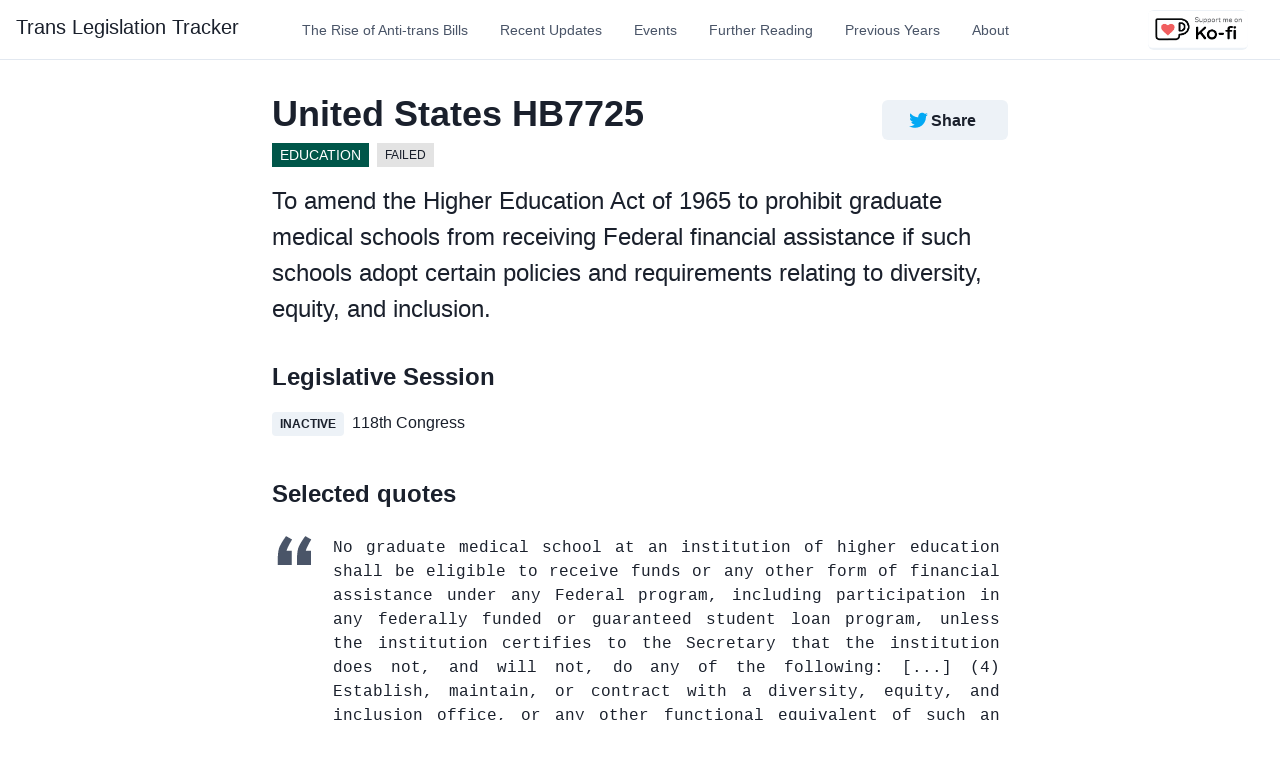

--- FILE ---
content_type: text/html; charset=utf-8
request_url: https://translegislation.com/bills/2024/US/HB7725
body_size: 67005
content:
<!DOCTYPE html><html><head><meta name="viewport" content="width=device-width"/><meta charSet="utf-8"/><title>US HB7725 | Anti-trans legislation</title><link rel="canonical" href="https://translegislation.com/bills/2024/US/HB7725"/><meta name="description" content="US HB7725: Learn about this anti-trans legislation and other bills from around the United States."/><meta name="keywords" content="transgender united states legislation data"/><meta property="og:image" content="http://translegislation.com/trans-legislation-tracker-homepage.jpg"/><meta name="twitter:card" content="summary_large_image"/><meta property="twitter:image" content="http://translegislation.com/trans-legislation-tracker-homepage.jpg"/><meta property="twitter:title" content="US HB7725: Anti-trans Legislation"/><meta property="twitter:description" content="In 2024, states around the country are voting on bills that would block trans people from receiving basic healthcare, education, legal recognition, and the right to publicly exist."/><link rel="icon" href="/favicon.ico"/><meta name="next-head-count" content="12"/><link rel="preload" href="/_next/static/css/4bb16125f984853a.css" as="style"/><link rel="stylesheet" href="/_next/static/css/4bb16125f984853a.css" data-n-g=""/><noscript data-n-css=""></noscript><script defer="" nomodule="" src="/_next/static/chunks/polyfills-5cd94c89d3acac5f.js"></script><script src="/_next/static/chunks/webpack-42cdea76c8170223.js" defer=""></script><script src="/_next/static/chunks/framework-5f4595e5518b5600.js" defer=""></script><script src="/_next/static/chunks/main-a4d9e436b9a532ca.js" defer=""></script><script src="/_next/static/chunks/pages/_app-47fa19ee1913e95f.js" defer=""></script><script src="/_next/static/chunks/617-cfb0db53557df46a.js" defer=""></script><script src="/_next/static/chunks/pages/bills/%5Byear%5D/%5Bstate%5D/%5Bbill%5D-c2785c08978e37d5.js" defer=""></script><script src="/_next/static/fewDfk_KJsFc_LQoDF3lH/_buildManifest.js" defer=""></script><script src="/_next/static/fewDfk_KJsFc_LQoDF3lH/_ssgManifest.js" defer=""></script><script src="/_next/static/fewDfk_KJsFc_LQoDF3lH/_middlewareManifest.js" defer=""></script></head><body><div id="__next" data-reactroot=""><style data-emotion="css-global 1o2ia7f">:host,:root{--chakra-ring-inset:var(--chakra-empty,/*!*/ /*!*/);--chakra-ring-offset-width:0px;--chakra-ring-offset-color:#fff;--chakra-ring-color:rgba(66, 153, 225, 0.6);--chakra-ring-offset-shadow:0 0 #0000;--chakra-ring-shadow:0 0 #0000;--chakra-space-x-reverse:0;--chakra-space-y-reverse:0;--chakra-colors-transparent:transparent;--chakra-colors-current:currentColor;--chakra-colors-black:#000000;--chakra-colors-white:#FFFFFF;--chakra-colors-whiteAlpha-50:rgba(255, 255, 255, 0.04);--chakra-colors-whiteAlpha-100:rgba(255, 255, 255, 0.06);--chakra-colors-whiteAlpha-200:rgba(255, 255, 255, 0.08);--chakra-colors-whiteAlpha-300:rgba(255, 255, 255, 0.16);--chakra-colors-whiteAlpha-400:rgba(255, 255, 255, 0.24);--chakra-colors-whiteAlpha-500:rgba(255, 255, 255, 0.36);--chakra-colors-whiteAlpha-600:rgba(255, 255, 255, 0.48);--chakra-colors-whiteAlpha-700:rgba(255, 255, 255, 0.64);--chakra-colors-whiteAlpha-800:rgba(255, 255, 255, 0.80);--chakra-colors-whiteAlpha-900:rgba(255, 255, 255, 0.92);--chakra-colors-blackAlpha-50:rgba(0, 0, 0, 0.04);--chakra-colors-blackAlpha-100:rgba(0, 0, 0, 0.06);--chakra-colors-blackAlpha-200:rgba(0, 0, 0, 0.08);--chakra-colors-blackAlpha-300:rgba(0, 0, 0, 0.16);--chakra-colors-blackAlpha-400:rgba(0, 0, 0, 0.24);--chakra-colors-blackAlpha-500:rgba(0, 0, 0, 0.36);--chakra-colors-blackAlpha-600:rgba(0, 0, 0, 0.48);--chakra-colors-blackAlpha-700:rgba(0, 0, 0, 0.64);--chakra-colors-blackAlpha-800:rgba(0, 0, 0, 0.80);--chakra-colors-blackAlpha-900:rgba(0, 0, 0, 0.92);--chakra-colors-gray-50:#F7FAFC;--chakra-colors-gray-100:#EDF2F7;--chakra-colors-gray-200:#E2E8F0;--chakra-colors-gray-300:#CBD5E0;--chakra-colors-gray-400:#A0AEC0;--chakra-colors-gray-500:#718096;--chakra-colors-gray-600:#4A5568;--chakra-colors-gray-700:#2D3748;--chakra-colors-gray-800:#1A202C;--chakra-colors-gray-900:#171923;--chakra-colors-red-50:#FFF5F5;--chakra-colors-red-100:#FED7D7;--chakra-colors-red-200:#FEB2B2;--chakra-colors-red-300:#FC8181;--chakra-colors-red-400:#F56565;--chakra-colors-red-500:#E53E3E;--chakra-colors-red-600:#C53030;--chakra-colors-red-700:#9B2C2C;--chakra-colors-red-800:#822727;--chakra-colors-red-900:#63171B;--chakra-colors-orange-50:#FFFAF0;--chakra-colors-orange-100:#FEEBC8;--chakra-colors-orange-200:#FBD38D;--chakra-colors-orange-300:#F6AD55;--chakra-colors-orange-400:#ED8936;--chakra-colors-orange-500:#DD6B20;--chakra-colors-orange-600:#C05621;--chakra-colors-orange-700:#9C4221;--chakra-colors-orange-800:#7B341E;--chakra-colors-orange-900:#652B19;--chakra-colors-yellow-50:#FFFFF0;--chakra-colors-yellow-100:#FEFCBF;--chakra-colors-yellow-200:#FAF089;--chakra-colors-yellow-300:#F6E05E;--chakra-colors-yellow-400:#ECC94B;--chakra-colors-yellow-500:#D69E2E;--chakra-colors-yellow-600:#B7791F;--chakra-colors-yellow-700:#975A16;--chakra-colors-yellow-800:#744210;--chakra-colors-yellow-900:#5F370E;--chakra-colors-green-50:#F0FFF4;--chakra-colors-green-100:#C6F6D5;--chakra-colors-green-200:#9AE6B4;--chakra-colors-green-300:#68D391;--chakra-colors-green-400:#48BB78;--chakra-colors-green-500:#38A169;--chakra-colors-green-600:#2F855A;--chakra-colors-green-700:#276749;--chakra-colors-green-800:#22543D;--chakra-colors-green-900:#1C4532;--chakra-colors-teal-50:#E6FFFA;--chakra-colors-teal-100:#B2F5EA;--chakra-colors-teal-200:#81E6D9;--chakra-colors-teal-300:#4FD1C5;--chakra-colors-teal-400:#38B2AC;--chakra-colors-teal-500:#319795;--chakra-colors-teal-600:#2C7A7B;--chakra-colors-teal-700:#285E61;--chakra-colors-teal-800:#234E52;--chakra-colors-teal-900:#1D4044;--chakra-colors-blue-50:#ebf8ff;--chakra-colors-blue-100:#bee3f8;--chakra-colors-blue-200:#90cdf4;--chakra-colors-blue-300:#63b3ed;--chakra-colors-blue-400:#4299e1;--chakra-colors-blue-500:#3182ce;--chakra-colors-blue-600:#2b6cb0;--chakra-colors-blue-700:#2c5282;--chakra-colors-blue-800:#2a4365;--chakra-colors-blue-900:#1A365D;--chakra-colors-cyan-50:#EDFDFD;--chakra-colors-cyan-100:#C4F1F9;--chakra-colors-cyan-200:#9DECF9;--chakra-colors-cyan-300:#76E4F7;--chakra-colors-cyan-400:#0BC5EA;--chakra-colors-cyan-500:#00B5D8;--chakra-colors-cyan-600:#00A3C4;--chakra-colors-cyan-700:#0987A0;--chakra-colors-cyan-800:#086F83;--chakra-colors-cyan-900:#065666;--chakra-colors-purple-50:#FAF5FF;--chakra-colors-purple-100:#E9D8FD;--chakra-colors-purple-200:#D6BCFA;--chakra-colors-purple-300:#B794F4;--chakra-colors-purple-400:#9F7AEA;--chakra-colors-purple-500:#805AD5;--chakra-colors-purple-600:#6B46C1;--chakra-colors-purple-700:#553C9A;--chakra-colors-purple-800:#44337A;--chakra-colors-purple-900:#322659;--chakra-colors-pink-50:#FFF5F7;--chakra-colors-pink-100:#FED7E2;--chakra-colors-pink-200:#FBB6CE;--chakra-colors-pink-300:#F687B3;--chakra-colors-pink-400:#ED64A6;--chakra-colors-pink-500:#D53F8C;--chakra-colors-pink-600:#B83280;--chakra-colors-pink-700:#97266D;--chakra-colors-pink-800:#702459;--chakra-colors-pink-900:#521B41;--chakra-colors-linkedin-50:#E8F4F9;--chakra-colors-linkedin-100:#CFEDFB;--chakra-colors-linkedin-200:#9BDAF3;--chakra-colors-linkedin-300:#68C7EC;--chakra-colors-linkedin-400:#34B3E4;--chakra-colors-linkedin-500:#00A0DC;--chakra-colors-linkedin-600:#008CC9;--chakra-colors-linkedin-700:#0077B5;--chakra-colors-linkedin-800:#005E93;--chakra-colors-linkedin-900:#004471;--chakra-colors-facebook-50:#E8F4F9;--chakra-colors-facebook-100:#D9DEE9;--chakra-colors-facebook-200:#B7C2DA;--chakra-colors-facebook-300:#6482C0;--chakra-colors-facebook-400:#4267B2;--chakra-colors-facebook-500:#385898;--chakra-colors-facebook-600:#314E89;--chakra-colors-facebook-700:#29487D;--chakra-colors-facebook-800:#223B67;--chakra-colors-facebook-900:#1E355B;--chakra-colors-messenger-50:#D0E6FF;--chakra-colors-messenger-100:#B9DAFF;--chakra-colors-messenger-200:#A2CDFF;--chakra-colors-messenger-300:#7AB8FF;--chakra-colors-messenger-400:#2E90FF;--chakra-colors-messenger-500:#0078FF;--chakra-colors-messenger-600:#0063D1;--chakra-colors-messenger-700:#0052AC;--chakra-colors-messenger-800:#003C7E;--chakra-colors-messenger-900:#002C5C;--chakra-colors-whatsapp-50:#dffeec;--chakra-colors-whatsapp-100:#b9f5d0;--chakra-colors-whatsapp-200:#90edb3;--chakra-colors-whatsapp-300:#65e495;--chakra-colors-whatsapp-400:#3cdd78;--chakra-colors-whatsapp-500:#22c35e;--chakra-colors-whatsapp-600:#179848;--chakra-colors-whatsapp-700:#0c6c33;--chakra-colors-whatsapp-800:#01421c;--chakra-colors-whatsapp-900:#001803;--chakra-colors-twitter-50:#E5F4FD;--chakra-colors-twitter-100:#C8E9FB;--chakra-colors-twitter-200:#A8DCFA;--chakra-colors-twitter-300:#83CDF7;--chakra-colors-twitter-400:#57BBF5;--chakra-colors-twitter-500:#1DA1F2;--chakra-colors-twitter-600:#1A94DA;--chakra-colors-twitter-700:#1681BF;--chakra-colors-twitter-800:#136B9E;--chakra-colors-twitter-900:#0D4D71;--chakra-colors-telegram-50:#E3F2F9;--chakra-colors-telegram-100:#C5E4F3;--chakra-colors-telegram-200:#A2D4EC;--chakra-colors-telegram-300:#7AC1E4;--chakra-colors-telegram-400:#47A9DA;--chakra-colors-telegram-500:#0088CC;--chakra-colors-telegram-600:#007AB8;--chakra-colors-telegram-700:#006BA1;--chakra-colors-telegram-800:#005885;--chakra-colors-telegram-900:#003F5E;--chakra-colors-brand-700:#2a69ac;--chakra-colors-brand-800:#153e75;--chakra-colors-brand-900:#1a365d;--chakra-colors-brand-blue:#00a3c4;--chakra-borders-none:0;--chakra-borders-1px:1px solid;--chakra-borders-2px:2px solid;--chakra-borders-4px:4px solid;--chakra-borders-8px:8px solid;--chakra-fonts-heading:-apple-system,BlinkMacSystemFont,"Segoe UI",Helvetica,Arial,sans-serif,"Apple Color Emoji","Segoe UI Emoji","Segoe UI Symbol";--chakra-fonts-body:-apple-system,BlinkMacSystemFont,"Segoe UI",Helvetica,Arial,sans-serif,"Apple Color Emoji","Segoe UI Emoji","Segoe UI Symbol";--chakra-fonts-mono:SFMono-Regular,Menlo,Monaco,Consolas,"Liberation Mono","Courier New",monospace;--chakra-fontSizes-xs:0.75rem;--chakra-fontSizes-sm:0.875rem;--chakra-fontSizes-md:1rem;--chakra-fontSizes-lg:1.125rem;--chakra-fontSizes-xl:1.25rem;--chakra-fontSizes-2xl:1.5rem;--chakra-fontSizes-3xl:1.875rem;--chakra-fontSizes-4xl:2.25rem;--chakra-fontSizes-5xl:3rem;--chakra-fontSizes-6xl:3.75rem;--chakra-fontSizes-7xl:4.5rem;--chakra-fontSizes-8xl:6rem;--chakra-fontSizes-9xl:8rem;--chakra-fontWeights-hairline:100;--chakra-fontWeights-thin:200;--chakra-fontWeights-light:300;--chakra-fontWeights-normal:400;--chakra-fontWeights-medium:500;--chakra-fontWeights-semibold:600;--chakra-fontWeights-bold:700;--chakra-fontWeights-extrabold:800;--chakra-fontWeights-black:900;--chakra-letterSpacings-tighter:-0.05em;--chakra-letterSpacings-tight:-0.025em;--chakra-letterSpacings-normal:0;--chakra-letterSpacings-wide:0.025em;--chakra-letterSpacings-wider:0.05em;--chakra-letterSpacings-widest:0.1em;--chakra-lineHeights-3:.75rem;--chakra-lineHeights-4:1rem;--chakra-lineHeights-5:1.25rem;--chakra-lineHeights-6:1.5rem;--chakra-lineHeights-7:1.75rem;--chakra-lineHeights-8:2rem;--chakra-lineHeights-9:2.25rem;--chakra-lineHeights-10:2.5rem;--chakra-lineHeights-normal:normal;--chakra-lineHeights-none:1;--chakra-lineHeights-shorter:1.25;--chakra-lineHeights-short:1.375;--chakra-lineHeights-base:1.5;--chakra-lineHeights-tall:1.625;--chakra-lineHeights-taller:2;--chakra-radii-none:0;--chakra-radii-sm:0.125rem;--chakra-radii-base:0.25rem;--chakra-radii-md:0.375rem;--chakra-radii-lg:0.5rem;--chakra-radii-xl:0.75rem;--chakra-radii-2xl:1rem;--chakra-radii-3xl:1.5rem;--chakra-radii-full:9999px;--chakra-space-1:0.25rem;--chakra-space-2:0.5rem;--chakra-space-3:0.75rem;--chakra-space-4:1rem;--chakra-space-5:1.25rem;--chakra-space-6:1.5rem;--chakra-space-7:1.75rem;--chakra-space-8:2rem;--chakra-space-9:2.25rem;--chakra-space-10:2.5rem;--chakra-space-12:3rem;--chakra-space-14:3.5rem;--chakra-space-16:4rem;--chakra-space-20:5rem;--chakra-space-24:6rem;--chakra-space-28:7rem;--chakra-space-32:8rem;--chakra-space-36:9rem;--chakra-space-40:10rem;--chakra-space-44:11rem;--chakra-space-48:12rem;--chakra-space-52:13rem;--chakra-space-56:14rem;--chakra-space-60:15rem;--chakra-space-64:16rem;--chakra-space-72:18rem;--chakra-space-80:20rem;--chakra-space-96:24rem;--chakra-space-px:1px;--chakra-space-0-5:0.125rem;--chakra-space-1-5:0.375rem;--chakra-space-2-5:0.625rem;--chakra-space-3-5:0.875rem;--chakra-shadows-xs:0 0 0 1px rgba(0, 0, 0, 0.05);--chakra-shadows-sm:0 1px 2px 0 rgba(0, 0, 0, 0.05);--chakra-shadows-base:0 1px 3px 0 rgba(0, 0, 0, 0.1),0 1px 2px 0 rgba(0, 0, 0, 0.06);--chakra-shadows-md:0 4px 6px -1px rgba(0, 0, 0, 0.1),0 2px 4px -1px rgba(0, 0, 0, 0.06);--chakra-shadows-lg:0 10px 15px -3px rgba(0, 0, 0, 0.1),0 4px 6px -2px rgba(0, 0, 0, 0.05);--chakra-shadows-xl:0 20px 25px -5px rgba(0, 0, 0, 0.1),0 10px 10px -5px rgba(0, 0, 0, 0.04);--chakra-shadows-2xl:0 25px 50px -12px rgba(0, 0, 0, 0.25);--chakra-shadows-outline:0 0 0 3px rgba(66, 153, 225, 0.6);--chakra-shadows-inner:inset 0 2px 4px 0 rgba(0,0,0,0.06);--chakra-shadows-none:none;--chakra-shadows-dark-lg:rgba(0, 0, 0, 0.1) 0px 0px 0px 1px,rgba(0, 0, 0, 0.2) 0px 5px 10px,rgba(0, 0, 0, 0.4) 0px 15px 40px;--chakra-sizes-1:0.25rem;--chakra-sizes-2:0.5rem;--chakra-sizes-3:0.75rem;--chakra-sizes-4:1rem;--chakra-sizes-5:1.25rem;--chakra-sizes-6:1.5rem;--chakra-sizes-7:1.75rem;--chakra-sizes-8:2rem;--chakra-sizes-9:2.25rem;--chakra-sizes-10:2.5rem;--chakra-sizes-12:3rem;--chakra-sizes-14:3.5rem;--chakra-sizes-16:4rem;--chakra-sizes-20:5rem;--chakra-sizes-24:6rem;--chakra-sizes-28:7rem;--chakra-sizes-32:8rem;--chakra-sizes-36:9rem;--chakra-sizes-40:10rem;--chakra-sizes-44:11rem;--chakra-sizes-48:12rem;--chakra-sizes-52:13rem;--chakra-sizes-56:14rem;--chakra-sizes-60:15rem;--chakra-sizes-64:16rem;--chakra-sizes-72:18rem;--chakra-sizes-80:20rem;--chakra-sizes-96:24rem;--chakra-sizes-px:1px;--chakra-sizes-0-5:0.125rem;--chakra-sizes-1-5:0.375rem;--chakra-sizes-2-5:0.625rem;--chakra-sizes-3-5:0.875rem;--chakra-sizes-max:max-content;--chakra-sizes-min:min-content;--chakra-sizes-full:100%;--chakra-sizes-3xs:14rem;--chakra-sizes-2xs:16rem;--chakra-sizes-xs:20rem;--chakra-sizes-sm:24rem;--chakra-sizes-md:28rem;--chakra-sizes-lg:32rem;--chakra-sizes-xl:36rem;--chakra-sizes-2xl:42rem;--chakra-sizes-3xl:48rem;--chakra-sizes-4xl:56rem;--chakra-sizes-5xl:64rem;--chakra-sizes-6xl:72rem;--chakra-sizes-7xl:80rem;--chakra-sizes-8xl:90rem;--chakra-sizes-container-sm:640px;--chakra-sizes-container-md:768px;--chakra-sizes-container-lg:1024px;--chakra-sizes-container-xl:1280px;--chakra-zIndices-hide:-1;--chakra-zIndices-auto:auto;--chakra-zIndices-base:0;--chakra-zIndices-docked:10;--chakra-zIndices-dropdown:1000;--chakra-zIndices-sticky:1100;--chakra-zIndices-banner:1200;--chakra-zIndices-overlay:1300;--chakra-zIndices-modal:1400;--chakra-zIndices-popover:1500;--chakra-zIndices-skipLink:1600;--chakra-zIndices-toast:1700;--chakra-zIndices-tooltip:1800;--chakra-transition-property-common:background-color,border-color,color,fill,stroke,opacity,box-shadow,transform;--chakra-transition-property-colors:background-color,border-color,color,fill,stroke;--chakra-transition-property-dimensions:width,height;--chakra-transition-property-position:left,right,top,bottom;--chakra-transition-property-background:background-color,background-image,background-position;--chakra-transition-easing-ease-in:cubic-bezier(0.4, 0, 1, 1);--chakra-transition-easing-ease-out:cubic-bezier(0, 0, 0.2, 1);--chakra-transition-easing-ease-in-out:cubic-bezier(0.4, 0, 0.2, 1);--chakra-transition-duration-ultra-fast:50ms;--chakra-transition-duration-faster:100ms;--chakra-transition-duration-fast:150ms;--chakra-transition-duration-normal:200ms;--chakra-transition-duration-slow:300ms;--chakra-transition-duration-slower:400ms;--chakra-transition-duration-ultra-slow:500ms;--chakra-blur-none:0;--chakra-blur-sm:4px;--chakra-blur-base:8px;--chakra-blur-md:12px;--chakra-blur-lg:16px;--chakra-blur-xl:24px;--chakra-blur-2xl:40px;--chakra-blur-3xl:64px;}</style><style data-emotion="css-global 1jqlf9g">html{line-height:1.5;-webkit-text-size-adjust:100%;font-family:system-ui,sans-serif;-webkit-font-smoothing:antialiased;text-rendering:optimizeLegibility;-moz-osx-font-smoothing:grayscale;touch-action:manipulation;}body{position:relative;min-height:100%;font-feature-settings:'kern';}*,*::before,*::after{border-width:0;border-style:solid;box-sizing:border-box;}main{display:block;}hr{border-top-width:1px;box-sizing:content-box;height:0;overflow:visible;}pre,code,kbd,samp{font-family:SFMono-Regular,Menlo,Monaco,Consolas,monospace;font-size:1em;}a{background-color:transparent;color:inherit;-webkit-text-decoration:inherit;text-decoration:inherit;}abbr[title]{border-bottom:none;-webkit-text-decoration:underline;text-decoration:underline;-webkit-text-decoration:underline dotted;-webkit-text-decoration:underline dotted;text-decoration:underline dotted;}b,strong{font-weight:bold;}small{font-size:80%;}sub,sup{font-size:75%;line-height:0;position:relative;vertical-align:baseline;}sub{bottom:-0.25em;}sup{top:-0.5em;}img{border-style:none;}button,input,optgroup,select,textarea{font-family:inherit;font-size:100%;line-height:1.15;margin:0;}button,input{overflow:visible;}button,select{text-transform:none;}button::-moz-focus-inner,[type="button"]::-moz-focus-inner,[type="reset"]::-moz-focus-inner,[type="submit"]::-moz-focus-inner{border-style:none;padding:0;}fieldset{padding:0.35em 0.75em 0.625em;}legend{box-sizing:border-box;color:inherit;display:table;max-width:100%;padding:0;white-space:normal;}progress{vertical-align:baseline;}textarea{overflow:auto;}[type="checkbox"],[type="radio"]{box-sizing:border-box;padding:0;}[type="number"]::-webkit-inner-spin-button,[type="number"]::-webkit-outer-spin-button{-webkit-appearance:none!important;}input[type="number"]{-moz-appearance:textfield;}[type="search"]{-webkit-appearance:textfield;outline-offset:-2px;}[type="search"]::-webkit-search-decoration{-webkit-appearance:none!important;}::-webkit-file-upload-button{-webkit-appearance:button;font:inherit;}details{display:block;}summary{display:-webkit-box;display:-webkit-list-item;display:-ms-list-itembox;display:list-item;}template{display:none;}[hidden]{display:none!important;}body,blockquote,dl,dd,h1,h2,h3,h4,h5,h6,hr,figure,p,pre{margin:0;}button{background:transparent;padding:0;}fieldset{margin:0;padding:0;}ol,ul{margin:0;padding:0;}textarea{resize:vertical;}button,[role="button"]{cursor:pointer;}button::-moz-focus-inner{border:0!important;}table{border-collapse:collapse;}h1,h2,h3,h4,h5,h6{font-size:inherit;font-weight:inherit;}button,input,optgroup,select,textarea{padding:0;line-height:inherit;color:inherit;}img,svg,video,canvas,audio,iframe,embed,object{display:block;}img,video{max-width:100%;height:auto;}[data-js-focus-visible] :focus:not([data-focus-visible-added]){outline:none;box-shadow:none;}select::-ms-expand{display:none;}</style><style data-emotion="css-global 1baqkrf">body{font-family:var(--chakra-fonts-body);color:var(--chakra-colors-gray-800);background:var(--chakra-colors-white);transition-property:background-color;transition-duration:var(--chakra-transition-duration-normal);line-height:var(--chakra-lineHeights-base);}*::-webkit-input-placeholder{color:var(--chakra-colors-gray-400);}*::-moz-placeholder{color:var(--chakra-colors-gray-400);}*:-ms-input-placeholder{color:var(--chakra-colors-gray-400);}*::placeholder{color:var(--chakra-colors-gray-400);}*,*::before,::after{border-color:var(--chakra-colors-gray-200);word-wrap:break-word;}</style><div class="css-0"><style data-emotion="css 1v5zkfs">.css-1v5zkfs{display:-webkit-box;display:-webkit-flex;display:-ms-flexbox;display:flex;-webkit-align-items:center;-webkit-box-align:center;-ms-flex-align:center;align-items:center;background:var(--chakra-colors-white);color:var(--chakra-colors-gray-600);min-height:60px;padding-top:var(--chakra-space-2);padding-bottom:var(--chakra-space-2);-webkit-padding-start:var(--chakra-space-4);padding-inline-start:var(--chakra-space-4);-webkit-padding-end:var(--chakra-space-4);padding-inline-end:var(--chakra-space-4);border-bottom:1px;border-style:solid;border-color:var(--chakra-colors-gray-200);}</style><div class="css-1v5zkfs"><style data-emotion="css 1twb9xo">.css-1twb9xo{display:-webkit-box;display:-webkit-flex;display:-ms-flexbox;display:flex;-webkit-flex:1;-ms-flex:1;flex:1;margin-left:calc(var(--chakra-space-2) * -1);}@media screen and (min-width: 48em){.css-1twb9xo{display:none;-webkit-flex:auto;-ms-flex:auto;flex:auto;}}</style><div class="css-1twb9xo"><style data-emotion="css 103jld">.css-103jld{display:-webkit-inline-box;display:-webkit-inline-flex;display:-ms-inline-flexbox;display:inline-flex;-webkit-appearance:none;-moz-appearance:none;-ms-appearance:none;appearance:none;-webkit-align-items:center;-webkit-box-align:center;-ms-flex-align:center;align-items:center;-webkit-box-pack:center;-ms-flex-pack:center;-webkit-justify-content:center;justify-content:center;-webkit-user-select:none;-moz-user-select:none;-ms-user-select:none;user-select:none;position:relative;white-space:nowrap;vertical-align:middle;outline:2px solid transparent;outline-offset:2px;width:auto;line-height:1.2;border-radius:var(--chakra-radii-md);font-weight:var(--chakra-fontWeights-semibold);transition-property:var(--chakra-transition-property-common);transition-duration:var(--chakra-transition-duration-normal);height:var(--chakra-sizes-10);min-width:var(--chakra-sizes-10);font-size:var(--chakra-fontSizes-md);-webkit-padding-start:var(--chakra-space-4);padding-inline-start:var(--chakra-space-4);-webkit-padding-end:var(--chakra-space-4);padding-inline-end:var(--chakra-space-4);color:inherit;padding:0px;}.css-103jld:focus,.css-103jld[data-focus]{box-shadow:var(--chakra-shadows-outline);}.css-103jld[disabled],.css-103jld[aria-disabled=true],.css-103jld[data-disabled]{opacity:0.4;cursor:not-allowed;box-shadow:var(--chakra-shadows-none);}.css-103jld:hover,.css-103jld[data-hover]{background:var(--chakra-colors-gray-100);}.css-103jld:hover[disabled],.css-103jld[data-hover][disabled],.css-103jld:hover[aria-disabled=true],.css-103jld[data-hover][aria-disabled=true],.css-103jld:hover[data-disabled],.css-103jld[data-hover][data-disabled]{background:initial;}.css-103jld:active,.css-103jld[data-active]{background:var(--chakra-colors-gray-200);}</style><button type="button" class="chakra-button css-103jld" aria-label="Toggle Navigation"><style data-emotion="css bokek7">.css-bokek7{width:var(--chakra-sizes-5);height:var(--chakra-sizes-5);display:inline-block;line-height:1em;-webkit-flex-shrink:0;-ms-flex-negative:0;flex-shrink:0;color:currentColor;vertical-align:middle;}</style><svg viewBox="0 0 24 24" focusable="false" class="chakra-icon css-bokek7" aria-hidden="true"><path fill="currentColor" d="M 3 5 A 1.0001 1.0001 0 1 0 3 7 L 21 7 A 1.0001 1.0001 0 1 0 21 5 L 3 5 z M 3 11 A 1.0001 1.0001 0 1 0 3 13 L 21 13 A 1.0001 1.0001 0 1 0 21 11 L 3 11 z M 3 17 A 1.0001 1.0001 0 1 0 3 19 L 21 19 A 1.0001 1.0001 0 1 0 21 17 L 3 17 z"></path></svg></button></div><style data-emotion="css 1ef8uzr">.css-1ef8uzr{display:-webkit-box;display:-webkit-flex;display:-ms-flexbox;display:flex;-webkit-box-pack:center;-ms-flex-pack:center;-webkit-justify-content:center;justify-content:center;-webkit-flex:1;-ms-flex:1;flex:1;}@media screen and (min-width: 48em){.css-1ef8uzr{-webkit-box-pack:start;-ms-flex-pack:start;-webkit-justify-content:start;justify-content:start;}}</style><div class="css-1ef8uzr"><style data-emotion="css 1g6ksko">.css-1g6ksko{text-align:center;font-family:var(--chakra-fonts-heading);color:var(--chakra-colors-gray-800);font-size:var(--chakra-fontSizes-xl);}</style><p class="chakra-text css-1g6ksko" style="line-height:1.2rem;margin-right:15px"><style data-emotion="css f4h6uy">.css-f4h6uy{transition-property:var(--chakra-transition-property-common);transition-duration:var(--chakra-transition-duration-fast);transition-timing-function:var(--chakra-transition-easing-ease-out);cursor:pointer;-webkit-text-decoration:none;text-decoration:none;outline:2px solid transparent;outline-offset:2px;color:inherit;}.css-f4h6uy:hover,.css-f4h6uy[data-hover]{-webkit-text-decoration:underline;text-decoration:underline;}.css-f4h6uy:focus,.css-f4h6uy[data-focus]{box-shadow:var(--chakra-shadows-outline);}</style><a class="chakra-link css-f4h6uy" href="/">Trans Legislation Tracker</a></p><style data-emotion="css 1ynfsgs">.css-1ynfsgs{display:none;margin-left:var(--chakra-space-10);}@media screen and (min-width: 48em){.css-1ynfsgs{display:-webkit-box;display:-webkit-flex;display:-ms-flexbox;display:flex;}}</style><div class="css-1ynfsgs"><style data-emotion="css nd8846">.css-nd8846{display:-webkit-box;display:-webkit-flex;display:-ms-flexbox;display:flex;-webkit-flex-direction:row;-ms-flex-direction:row;flex-direction:row;}.css-nd8846>*:not(style)~*:not(style){margin-top:0px;-webkit-margin-end:0px;margin-inline-end:0px;margin-bottom:0px;-webkit-margin-start:var(--chakra-space-4);margin-inline-start:var(--chakra-space-4);}</style><div class="chakra-stack css-nd8846"><div class="css-0"><style data-emotion="css 1yt6u0r">.css-1yt6u0r{transition-property:var(--chakra-transition-property-common);transition-duration:var(--chakra-transition-duration-fast);transition-timing-function:var(--chakra-transition-easing-ease-out);cursor:pointer;-webkit-text-decoration:none;text-decoration:none;outline:2px solid transparent;outline-offset:2px;color:var(--chakra-colors-gray-600);padding:var(--chakra-space-2);font-size:var(--chakra-fontSizes-sm);font-weight:500;}.css-1yt6u0r:hover,.css-1yt6u0r[data-hover]{-webkit-text-decoration:none;text-decoration:none;color:var(--chakra-colors-gray-800);}.css-1yt6u0r:focus,.css-1yt6u0r[data-focus]{box-shadow:var(--chakra-shadows-outline);}</style><a class="chakra-link css-1yt6u0r" href="/learn" id="popover-trigger-1" aria-haspopup="dialog" aria-expanded="false" aria-controls="popover-content-1">The Rise of Anti-trans Bills</a></div><div class="css-0"><a class="chakra-link css-1yt6u0r" href="/bills/recent-updates" id="popover-trigger-1" aria-haspopup="dialog" aria-expanded="false" aria-controls="popover-content-1">Recent Updates</a></div><div class="css-0"><a class="chakra-link css-1yt6u0r" href="/legislative-sessions" id="popover-trigger-1" aria-haspopup="dialog" aria-expanded="false" aria-controls="popover-content-1">Events</a></div><div class="css-0"><a class="chakra-link css-1yt6u0r" href="/further-reading" id="popover-trigger-1" aria-haspopup="dialog" aria-expanded="false" aria-controls="popover-content-1">Further Reading</a></div><div class="css-0"><a class="chakra-link css-1yt6u0r" href="#" id="popover-trigger-1" aria-haspopup="dialog" aria-expanded="false" aria-controls="popover-content-1">Previous Years</a><style data-emotion="css 1qq679y">.css-1qq679y{z-index:10;}</style><div style="visibility:hidden;position:absolute;min-width:max-content;inset:0 auto auto 0" class="chakra-popover__popper css-1qq679y"><style data-emotion="css o10iyk">.css-o10iyk{position:relative;display:-webkit-box;display:-webkit-flex;display:-ms-flexbox;display:flex;-webkit-flex-direction:column;-ms-flex-direction:column;flex-direction:column;--popper-bg:var(--chakra-colors-white);background:var(--chakra-colors-white);--popper-arrow-bg:var(--popper-bg);--popper-arrow-shadow-color:var(--chakra-colors-gray-200);width:var(--chakra-sizes-xs);border:0;border-color:inherit;border-radius:var(--chakra-radii-xl);box-shadow:var(--chakra-shadows-xl);z-index:inherit;padding:var(--chakra-space-4);min-width:var(--chakra-sizes-sm);}.css-o10iyk:focus,.css-o10iyk[data-focus]{outline:2px solid transparent;outline-offset:2px;box-shadow:var(--chakra-shadows-outline);}</style><section style="transform-origin:var(--popper-transform-origin);opacity:0;visibility:hidden;transform:scale(0.95) translateZ(0)" id="popover-content-1" tabindex="-1" role="tooltip" class="chakra-popover__content css-o10iyk"><style data-emotion="css n21gh5">.css-n21gh5{display:-webkit-box;display:-webkit-flex;display:-ms-flexbox;display:flex;-webkit-flex-direction:column;-ms-flex-direction:column;flex-direction:column;}.css-n21gh5>*:not(style)~*:not(style){margin-top:0.5rem;-webkit-margin-end:0px;margin-inline-end:0px;margin-bottom:0px;-webkit-margin-start:0px;margin-inline-start:0px;}</style><div class="chakra-stack css-n21gh5"><style data-emotion="css 1m792uo">.css-1m792uo{transition-property:var(--chakra-transition-property-common);transition-duration:var(--chakra-transition-duration-fast);transition-timing-function:var(--chakra-transition-easing-ease-out);cursor:pointer;-webkit-text-decoration:none;text-decoration:none;outline:2px solid transparent;outline-offset:2px;color:inherit;display:block;padding:var(--chakra-space-2);border-radius:var(--chakra-radii-md);}.css-1m792uo:hover,.css-1m792uo[data-hover]{background:var(--chakra-colors-pink-50);}.css-1m792uo:focus,.css-1m792uo[data-focus]{box-shadow:var(--chakra-shadows-outline);}</style><a class="chakra-link css-1m792uo" href="/bills/2024" role="group"><style data-emotion="css 84zodg">.css-84zodg{display:-webkit-box;display:-webkit-flex;display:-ms-flexbox;display:flex;-webkit-align-items:center;-webkit-box-align:center;-ms-flex-align:center;align-items:center;-webkit-flex-direction:row;-ms-flex-direction:row;flex-direction:row;}.css-84zodg>*:not(style)~*:not(style){margin-top:0px;-webkit-margin-end:0px;margin-inline-end:0px;margin-bottom:0px;-webkit-margin-start:0.5rem;margin-inline-start:0.5rem;}</style><div class="chakra-stack css-84zodg"><div class="css-0"><style data-emotion="css sc37ud">.css-sc37ud{-webkit-transition:all .3s ease;transition:all .3s ease;font-weight:500;}[role=group]:hover .css-sc37ud,[role=group][data-hover] .css-sc37ud,[data-group]:hover .css-sc37ud,[data-group][data-hover] .css-sc37ud,.group:hover .css-sc37ud,.group[data-hover] .css-sc37ud{color:var(--chakra-colors-pink-400);}</style><p class="chakra-text css-sc37ud">2024</p><style data-emotion="css itvw0n">.css-itvw0n{font-size:var(--chakra-fontSizes-sm);}</style><p class="chakra-text css-itvw0n"></p></div><style data-emotion="css 2gz105">.css-2gz105{display:-webkit-box;display:-webkit-flex;display:-ms-flexbox;display:flex;-webkit-align-items:center;-webkit-box-align:center;-ms-flex-align:center;align-items:center;-webkit-box-pack:end;-ms-flex-pack:end;-webkit-justify-content:flex-end;justify-content:flex-end;-webkit-transition:all .3s ease;transition:all .3s ease;-webkit-transform:translateX(-10px);-moz-transform:translateX(-10px);-ms-transform:translateX(-10px);transform:translateX(-10px);opacity:0;-webkit-flex:1;-ms-flex:1;flex:1;}[role=group]:hover .css-2gz105,[role=group][data-hover] .css-2gz105,[data-group]:hover .css-2gz105,[data-group][data-hover] .css-2gz105,.group:hover .css-2gz105,.group[data-hover] .css-2gz105{opacity:100%;-webkit-transform:translateX(0);-moz-transform:translateX(0);-ms-transform:translateX(0);transform:translateX(0);}</style><div class="css-2gz105"><style data-emotion="css swb7g">.css-swb7g{width:var(--chakra-sizes-5);height:var(--chakra-sizes-5);display:inline-block;line-height:1em;-webkit-flex-shrink:0;-ms-flex-negative:0;flex-shrink:0;color:var(--chakra-colors-pink-400);}</style><style data-emotion="css gmltyl">.css-gmltyl{width:1em;height:1em;display:inline-block;line-height:1em;-webkit-flex-shrink:0;-ms-flex-negative:0;flex-shrink:0;color:currentColor;vertical-align:middle;width:var(--chakra-sizes-5);height:var(--chakra-sizes-5);display:inline-block;line-height:1em;-webkit-flex-shrink:0;-ms-flex-negative:0;flex-shrink:0;color:var(--chakra-colors-pink-400);}</style><svg viewBox="0 0 24 24" focusable="false" class="chakra-icon chakra-icon css-gmltyl"><path fill="currentColor" d="M10 6L8.59 7.41 13.17 12l-4.58 4.59L10 18l6-6z"></path></svg></div></div></a><a class="chakra-link css-1m792uo" href="/bills/2023" role="group"><div class="chakra-stack css-84zodg"><div class="css-0"><p class="chakra-text css-sc37ud">2023</p><p class="chakra-text css-itvw0n"></p></div><div class="css-2gz105"><svg viewBox="0 0 24 24" focusable="false" class="chakra-icon chakra-icon css-gmltyl"><path fill="currentColor" d="M10 6L8.59 7.41 13.17 12l-4.58 4.59L10 18l6-6z"></path></svg></div></div></a><a class="chakra-link css-1m792uo" href="/bills/2022" role="group"><div class="chakra-stack css-84zodg"><div class="css-0"><p class="chakra-text css-sc37ud">2022</p><p class="chakra-text css-itvw0n"></p></div><div class="css-2gz105"><svg viewBox="0 0 24 24" focusable="false" class="chakra-icon chakra-icon css-gmltyl"><path fill="currentColor" d="M10 6L8.59 7.41 13.17 12l-4.58 4.59L10 18l6-6z"></path></svg></div></div></a></div></section></div></div><div class="css-0"><a class="chakra-link css-1yt6u0r" href="/about" id="popover-trigger-1" aria-haspopup="dialog" aria-expanded="false" aria-controls="popover-content-1">About</a></div></div></div></div><style data-emotion="css x7x3n6">.css-x7x3n6{display:-webkit-box;display:-webkit-flex;display:-ms-flexbox;display:flex;-webkit-box-pack:end;-ms-flex-pack:end;-webkit-justify-content:flex-end;justify-content:flex-end;-webkit-flex-direction:row;-ms-flex-direction:row;flex-direction:row;-webkit-flex:1;-ms-flex:1;flex:1;margin-right:var(--chakra-space-4);}.css-x7x3n6>*:not(style)~*:not(style){margin-top:0px;-webkit-margin-end:0px;margin-inline-end:0px;margin-bottom:0px;-webkit-margin-start:var(--chakra-space-6);margin-inline-start:var(--chakra-space-6);}@media screen and (min-width: 48em){.css-x7x3n6{-webkit-flex:0;-ms-flex:0;flex:0;}}</style><div class="chakra-stack css-x7x3n6"><style data-emotion="css nzo8h4">.css-nzo8h4{display:-webkit-inline-box;display:-webkit-inline-flex;display:-ms-inline-flexbox;display:inline-flex;-webkit-appearance:none;-moz-appearance:none;-ms-appearance:none;appearance:none;-webkit-align-items:center;-webkit-box-align:center;-ms-flex-align:center;align-items:center;-webkit-box-pack:center;-ms-flex-pack:center;-webkit-justify-content:center;justify-content:center;-webkit-user-select:none;-moz-user-select:none;-ms-user-select:none;user-select:none;position:relative;white-space:nowrap;vertical-align:middle;outline:2px solid transparent;outline-offset:2px;width:100px;line-height:1.2;border-radius:var(--chakra-radii-md);font-weight:var(--chakra-fontWeights-semibold);transition-property:var(--chakra-transition-property-common);transition-duration:var(--chakra-transition-duration-normal);height:var(--chakra-sizes-10);min-width:var(--chakra-sizes-10);font-size:var(--chakra-fontSizes-md);-webkit-padding-start:var(--chakra-space-4);padding-inline-start:var(--chakra-space-4);-webkit-padding-end:var(--chakra-space-4);padding-inline-end:var(--chakra-space-4);background:var(--chakra-colors-gray-100);padding:0px;}.css-nzo8h4:focus,.css-nzo8h4[data-focus]{box-shadow:var(--chakra-shadows-outline);}.css-nzo8h4[disabled],.css-nzo8h4[aria-disabled=true],.css-nzo8h4[data-disabled]{opacity:0.4;cursor:not-allowed;box-shadow:var(--chakra-shadows-none);}.css-nzo8h4:hover,.css-nzo8h4[data-hover]{background:var(--chakra-colors-gray-200);}.css-nzo8h4:hover[disabled],.css-nzo8h4[data-hover][disabled],.css-nzo8h4:hover[aria-disabled=true],.css-nzo8h4[data-hover][aria-disabled=true],.css-nzo8h4:hover[data-disabled],.css-nzo8h4[data-hover][data-disabled]{background:var(--chakra-colors-gray-100);}.css-nzo8h4:active,.css-nzo8h4[data-active]{background:var(--chakra-colors-gray-300);}</style><button type="button" class="chakra-button css-nzo8h4" aria-label="Support us on Ko-fi"><img src="/kofi-support-button.png" class="chakra-image css-0" aria-hidden="true" focusable="false"/></button></div></div><div class="chakra-collapse" style="overflow:hidden;display:none;opacity:0;height:0px"><style data-emotion="css 1lgh1g">.css-1lgh1g{-webkit-flex-direction:column;-ms-flex-direction:column;flex-direction:column;background:var(--chakra-colors-white);padding:var(--chakra-space-4);}.css-1lgh1g>*:not(style)~*:not(style){margin-top:0.5rem;-webkit-margin-end:0px;margin-inline-end:0px;margin-bottom:0px;-webkit-margin-start:0px;margin-inline-start:0px;}@media screen and (min-width: 48em){.css-1lgh1g{display:none;}}</style><div class="chakra-stack css-1lgh1g"><style data-emotion="css egoftb">.css-egoftb{display:-webkit-box;display:-webkit-flex;display:-ms-flexbox;display:flex;-webkit-flex-direction:column;-ms-flex-direction:column;flex-direction:column;}.css-egoftb>*:not(style)~*:not(style){margin-top:var(--chakra-space-4);-webkit-margin-end:0px;margin-inline-end:0px;margin-bottom:0px;-webkit-margin-start:0px;margin-inline-start:0px;}</style><div class="chakra-stack css-egoftb"><style data-emotion="css lxmzlz">.css-lxmzlz{display:-webkit-box;display:-webkit-flex;display:-ms-flexbox;display:flex;-webkit-align-items:center;-webkit-box-align:center;-ms-flex-align:center;align-items:center;-webkit-box-pack:justify;-webkit-justify-content:space-between;justify-content:space-between;padding-top:var(--chakra-space-2);padding-bottom:var(--chakra-space-2);}.css-lxmzlz:hover,.css-lxmzlz[data-hover]{-webkit-text-decoration:none;text-decoration:none;}</style><style data-emotion="css ryc07z">.css-ryc07z{transition-property:var(--chakra-transition-property-common);transition-duration:var(--chakra-transition-duration-fast);transition-timing-function:var(--chakra-transition-easing-ease-out);cursor:pointer;-webkit-text-decoration:none;text-decoration:none;outline:2px solid transparent;outline-offset:2px;color:inherit;display:-webkit-box;display:-webkit-flex;display:-ms-flexbox;display:flex;-webkit-align-items:center;-webkit-box-align:center;-ms-flex-align:center;align-items:center;-webkit-box-pack:justify;-webkit-justify-content:space-between;justify-content:space-between;padding-top:var(--chakra-space-2);padding-bottom:var(--chakra-space-2);}.css-ryc07z:hover,.css-ryc07z[data-hover]{-webkit-text-decoration:underline;text-decoration:underline;}.css-ryc07z:focus,.css-ryc07z[data-focus]{box-shadow:var(--chakra-shadows-outline);}.css-ryc07z:hover,.css-ryc07z[data-hover]{-webkit-text-decoration:none;text-decoration:none;}</style><a class="chakra-link css-ryc07z" href="/"><style data-emotion="css 9y4vnp">.css-9y4vnp{font-weight:600;color:var(--chakra-colors-gray-600);}</style><p class="chakra-text css-9y4vnp">Home</p></a><div class="chakra-collapse" style="overflow:hidden;display:none;margin-top:0!important;opacity:0;height:0px"><style data-emotion="css 11sp92w">.css-11sp92w{display:-webkit-box;display:-webkit-flex;display:-ms-flexbox;display:flex;-webkit-align-items:start;-webkit-box-align:start;-ms-flex-align:start;align-items:start;-webkit-flex-direction:column;-ms-flex-direction:column;flex-direction:column;margin-top:var(--chakra-space-2);padding-left:var(--chakra-space-4);border-left:1px;border-style:solid;border-color:var(--chakra-colors-gray-200);}.css-11sp92w>*:not(style)~*:not(style){margin-top:0.5rem;-webkit-margin-end:0px;margin-inline-end:0px;margin-bottom:0px;-webkit-margin-start:0px;margin-inline-start:0px;}</style><div class="chakra-stack css-11sp92w"></div></div></div><div class="chakra-stack css-egoftb"><a class="chakra-link css-ryc07z" href="/learn"><p class="chakra-text css-9y4vnp">The Rise of Anti-trans Bills</p></a><div class="chakra-collapse" style="overflow:hidden;display:none;margin-top:0!important;opacity:0;height:0px"><div class="chakra-stack css-11sp92w"></div></div></div><div class="chakra-stack css-egoftb"><a class="chakra-link css-ryc07z" href="/bills/recent-updates"><p class="chakra-text css-9y4vnp">Recent Updates</p></a><div class="chakra-collapse" style="overflow:hidden;display:none;margin-top:0!important;opacity:0;height:0px"><div class="chakra-stack css-11sp92w"></div></div></div><div class="chakra-stack css-egoftb"><a class="chakra-link css-ryc07z" href="/legislative-sessions"><p class="chakra-text css-9y4vnp">Events</p></a><div class="chakra-collapse" style="overflow:hidden;display:none;margin-top:0!important;opacity:0;height:0px"><div class="chakra-stack css-11sp92w"></div></div></div><div class="chakra-stack css-egoftb"><a class="chakra-link css-ryc07z" href="/further-reading"><p class="chakra-text css-9y4vnp">Further Reading</p></a><div class="chakra-collapse" style="overflow:hidden;display:none;margin-top:0!important;opacity:0;height:0px"><div class="chakra-stack css-11sp92w"></div></div></div><div class="chakra-stack css-egoftb"><a class="chakra-link css-ryc07z" href="#"><p class="chakra-text css-9y4vnp">Previous Years</p><style data-emotion="css q9erop">.css-q9erop{width:var(--chakra-sizes-6);height:var(--chakra-sizes-6);display:inline-block;line-height:1em;-webkit-flex-shrink:0;-ms-flex-negative:0;flex-shrink:0;color:currentColor;-webkit-transition:all .25s ease-in-out;transition:all .25s ease-in-out;}</style><style data-emotion="css 1twc07j">.css-1twc07j{width:1em;height:1em;display:inline-block;line-height:1em;-webkit-flex-shrink:0;-ms-flex-negative:0;flex-shrink:0;color:currentColor;vertical-align:middle;width:var(--chakra-sizes-6);height:var(--chakra-sizes-6);display:inline-block;line-height:1em;-webkit-flex-shrink:0;-ms-flex-negative:0;flex-shrink:0;color:currentColor;-webkit-transition:all .25s ease-in-out;transition:all .25s ease-in-out;}</style><svg viewBox="0 0 24 24" focusable="false" class="chakra-icon chakra-icon css-1twc07j"><path fill="currentColor" d="M16.59 8.59L12 13.17 7.41 8.59 6 10l6 6 6-6z"></path></svg></a><div class="chakra-collapse" style="overflow:hidden;display:none;margin-top:0!important;opacity:0;height:0px"><div class="chakra-stack css-11sp92w"><style data-emotion="css 1i05af6">.css-1i05af6{transition-property:var(--chakra-transition-property-common);transition-duration:var(--chakra-transition-duration-fast);transition-timing-function:var(--chakra-transition-easing-ease-out);cursor:pointer;-webkit-text-decoration:none;text-decoration:none;outline:2px solid transparent;outline-offset:2px;color:inherit;padding-top:var(--chakra-space-2);padding-bottom:var(--chakra-space-2);}.css-1i05af6:hover,.css-1i05af6[data-hover]{-webkit-text-decoration:underline;text-decoration:underline;}.css-1i05af6:focus,.css-1i05af6[data-focus]{box-shadow:var(--chakra-shadows-outline);}</style><a class="chakra-link css-1i05af6" href="/bills/2024">2024</a><a class="chakra-link css-1i05af6" href="/bills/2023">2023</a><a class="chakra-link css-1i05af6" href="/bills/2022">2022</a></div></div></div><div class="chakra-stack css-egoftb"><a class="chakra-link css-ryc07z" href="/about"><p class="chakra-text css-9y4vnp">About</p></a><div class="chakra-collapse" style="overflow:hidden;display:none;margin-top:0!important;opacity:0;height:0px"><div class="chakra-stack css-11sp92w"></div></div></div></div></div></div><div><style data-emotion="css nm5t63">.css-nm5t63{width:100%;-webkit-margin-start:auto;margin-inline-start:auto;-webkit-margin-end:auto;margin-inline-end:auto;max-width:var(--chakra-sizes-container-md);-webkit-padding-start:1rem;padding-inline-start:1rem;-webkit-padding-end:1rem;padding-inline-end:1rem;}</style><div class="chakra-container css-nm5t63"><style data-emotion="css k008qs">.css-k008qs{display:-webkit-box;display:-webkit-flex;display:-ms-flexbox;display:flex;}</style><div class="css-k008qs"><style data-emotion="css 62bek7">.css-62bek7{margin-bottom:var(--chakra-space-4);margin-top:var(--chakra-space-8);}</style><div class="css-62bek7"><style data-emotion="css 1l6o3bb">.css-1l6o3bb{font-family:var(--chakra-fonts-heading);font-weight:var(--chakra-fontWeights-semibold);font-size:var(--chakra-fontSizes-4xl);line-height:1.33;}@media screen and (min-width: 48em){.css-1l6o3bb{line-height:1.2;}}</style><h1 class="chakra-heading css-1l6o3bb">United States<!-- --> <!-- -->HB7725</h1><style data-emotion="css 116pjli">.css-116pjli{display:-webkit-box;display:-webkit-flex;display:-ms-flexbox;display:flex;-webkit-flex-direction:row;-ms-flex-direction:row;flex-direction:row;margin-top:var(--chakra-space-2);margin-right:var(--chakra-space-2);}</style><div class="css-116pjli"><style data-emotion="css hsteng">.css-hsteng{display:-webkit-inline-box;display:-webkit-inline-flex;display:-ms-inline-flexbox;display:inline-flex;vertical-align:top;-webkit-align-items:center;-webkit-box-align:center;-ms-flex-align:center;align-items:center;max-width:100%;font-weight:var(--chakra-fontWeights-medium);line-height:1.2;outline:2px solid transparent;outline-offset:2px;min-height:1.5rem;min-width:1.5rem;font-size:var(--chakra-fontSizes-sm);border-radius:0px;-webkit-padding-start:var(--chakra-space-2);padding-inline-start:var(--chakra-space-2);-webkit-padding-end:var(--chakra-space-2);padding-inline-end:var(--chakra-space-2);background:#005649;color:var(--chakra-colors-white);margin-right:var(--chakra-space-2);}.css-hsteng:focus,.css-hsteng[data-focus]{box-shadow:var(--chakra-shadows-outline);}</style><span class="css-hsteng">EDUCATION</span><style data-emotion="css 1hlc5z2">.css-1hlc5z2{display:-webkit-inline-box;display:-webkit-inline-flex;display:-ms-inline-flexbox;display:inline-flex;vertical-align:top;-webkit-align-items:center;-webkit-box-align:center;-ms-flex-align:center;align-items:center;max-width:100%;font-weight:var(--chakra-fontWeights-medium);line-height:1.2;outline:2px solid transparent;outline-offset:2px;min-height:1.25rem;min-width:1.25rem;font-size:var(--chakra-fontSizes-xs);-webkit-padding-start:var(--chakra-space-2);padding-inline-start:var(--chakra-space-2);-webkit-padding-end:var(--chakra-space-2);padding-inline-end:var(--chakra-space-2);border-radius:0px;background:#e3e3e3;color:var(--chakra-colors-gray-800);}.css-1hlc5z2:focus,.css-1hlc5z2[data-focus]{box-shadow:var(--chakra-shadows-outline);}</style><span class="css-1hlc5z2">FAILED</span></div></div><style data-emotion="css 17xejub">.css-17xejub{-webkit-flex:1;-ms-flex:1;flex:1;justify-self:stretch;-webkit-align-self:stretch;-ms-flex-item-align:stretch;align-self:stretch;}</style><div class="css-17xejub"></div><style data-emotion="css 1bqhep3">.css-1bqhep3{margin-bottom:var(--chakra-space-6);margin-top:var(--chakra-space-10);}</style><div class="css-1bqhep3"><style data-emotion="css f4h6uy">.css-f4h6uy{transition-property:var(--chakra-transition-property-common);transition-duration:var(--chakra-transition-duration-fast);transition-timing-function:var(--chakra-transition-easing-ease-out);cursor:pointer;-webkit-text-decoration:none;text-decoration:none;outline:2px solid transparent;outline-offset:2px;color:inherit;}.css-f4h6uy:hover,.css-f4h6uy[data-hover]{-webkit-text-decoration:underline;text-decoration:underline;}.css-f4h6uy:focus,.css-f4h6uy[data-focus]{box-shadow:var(--chakra-shadows-outline);}</style><a target="_blank" class="chakra-link twitter-share-button css-f4h6uy" href="https://twitter.com/intent/tweet?text=Anti-trans%20legislation:%20US%20HB7725&amp;url=https://translegislation.com/bills/2024/US/HB7725"><style data-emotion="css cta6nx">.css-cta6nx{display:-webkit-inline-box;display:-webkit-inline-flex;display:-ms-inline-flexbox;display:inline-flex;-webkit-appearance:none;-moz-appearance:none;-ms-appearance:none;appearance:none;-webkit-align-items:center;-webkit-box-align:center;-ms-flex-align:center;align-items:center;-webkit-box-pack:center;-ms-flex-pack:center;-webkit-justify-content:center;justify-content:center;-webkit-user-select:none;-moz-user-select:none;-ms-user-select:none;user-select:none;position:relative;white-space:nowrap;vertical-align:middle;outline:2px solid transparent;outline-offset:2px;width:auto;line-height:1.2;border-radius:var(--chakra-radii-md);font-weight:var(--chakra-fontWeights-semibold);transition-property:var(--chakra-transition-property-common);transition-duration:var(--chakra-transition-duration-normal);height:var(--chakra-sizes-10);min-width:var(--chakra-sizes-10);font-size:var(--chakra-fontSizes-md);-webkit-padding-start:var(--chakra-space-4);padding-inline-start:var(--chakra-space-4);-webkit-padding-end:var(--chakra-space-4);padding-inline-end:var(--chakra-space-4);background:var(--chakra-colors-gray-100);padding-right:var(--chakra-space-8);padding-left:var(--chakra-space-6);}.css-cta6nx:focus,.css-cta6nx[data-focus]{box-shadow:var(--chakra-shadows-outline);}.css-cta6nx[disabled],.css-cta6nx[aria-disabled=true],.css-cta6nx[data-disabled]{opacity:0.4;cursor:not-allowed;box-shadow:var(--chakra-shadows-none);}.css-cta6nx:hover,.css-cta6nx[data-hover]{background:var(--chakra-colors-gray-200);}.css-cta6nx:hover[disabled],.css-cta6nx[data-hover][disabled],.css-cta6nx:hover[aria-disabled=true],.css-cta6nx[data-hover][aria-disabled=true],.css-cta6nx:hover[data-disabled],.css-cta6nx[data-hover][data-disabled]{background:var(--chakra-colors-gray-100);}.css-cta6nx:active,.css-cta6nx[data-active]{background:var(--chakra-colors-gray-300);}</style><button type="button" class="chakra-button css-cta6nx"><style data-emotion="css 148w1hs">.css-148w1hs{height:25px;width:25px;}</style><img alt="twitter icon" src="/twitter-icon.svg" class="chakra-image css-148w1hs"/>Share</button></a></div></div><style data-emotion="css vxjnd8">.css-vxjnd8{margin-bottom:var(--chakra-space-8);margin-right:inherit;}</style><div class="css-vxjnd8"><style data-emotion="css 785c2d">.css-785c2d{font-size:var(--chakra-fontSizes-2xl);margin-bottom:var(--chakra-space-4);}</style><p class="chakra-text css-785c2d">To amend the Higher Education Act of 1965 to prohibit graduate medical schools from receiving Federal financial assistance if such schools adopt certain policies and requirements relating to diversity, equity, and inclusion.</p><p class="chakra-text css-0"></p></div><style data-emotion="css kulnur">.css-kulnur{font-size:var(--chakra-fontSizes-2xl);margin-bottom:var(--chakra-space-4);font-weight:var(--chakra-fontWeights-semibold);}</style><h2 class="chakra-text css-kulnur">Legislative Session</h2><style data-emotion="css vt3n60">.css-vt3n60{margin-bottom:var(--chakra-space-10);margin-right:inherit;}</style><div class="css-vt3n60"><style data-emotion="css x1sij0">.css-x1sij0{display:-webkit-box;display:-webkit-flex;display:-ms-flexbox;display:flex;-webkit-align-items:baseline;-webkit-box-align:baseline;-ms-flex-align:baseline;align-items:baseline;}</style><div class="css-x1sij0"><style data-emotion="css 1x273gu">.css-1x273gu{display:inline-block;white-space:nowrap;vertical-align:middle;-webkit-padding-start:var(--chakra-space-2);padding-inline-start:var(--chakra-space-2);-webkit-padding-end:var(--chakra-space-2);padding-inline-end:var(--chakra-space-2);text-transform:uppercase;font-size:var(--chakra-fontSizes-xs);border-radius:var(--chakra-radii-base);font-weight:var(--chakra-fontWeights-bold);background:var(--chakra-colors-gray-100);color:var(--chakra-colors-gray-800);margin-right:var(--chakra-space-2);line-height:2;}</style><span class="chakra-badge css-1x273gu">inactive</span><style data-emotion="css jzsddn">.css-jzsddn{margin-left:inherit;margin-right:inherit;}</style><p class="chakra-text css-jzsddn">118th Congress</p></div></div><div class="css-vt3n60"><h2 class="chakra-text css-kulnur">Selected quotes</h2><div class="css-0"><style data-emotion="css 3vjk35">.css-3vjk35{display:-webkit-box;display:-webkit-flex;display:-ms-flexbox;display:flex;margin-bottom:var(--chakra-space-4);}</style><div class="css-3vjk35"><style data-emotion="css zfp3v8">.css-zfp3v8{width:45px;height:45px;display:inline-block;line-height:1em;-webkit-flex-shrink:0;-ms-flex-negative:0;flex-shrink:0;color:currentColor;vertical-align:middle;}</style><svg viewBox="0 0 200 200" focusable="false" class="chakra-icon css-zfp3v8"><svg viewBox="0 0 59 59" fill="none" xmlns="http://www.w3.org/2000/svg"><path d="M26.0421 29.7075V48.38H7.50793V43.539C7.50793 35.9777 8.06119 30.3529 9.16771 26.6645C10.3664 22.8839 13.4555 17.5357 18.4348 10.62L26.3188 15.0461C22.1693 22.1462 19.7719 27.0334 19.1264 29.7075H26.0421ZM51.2155 29.7075V48.38H32.6813V43.539C32.6813 35.9777 33.2345 30.3529 34.341 26.6645C35.5398 22.8839 38.6288 17.5357 43.6082 10.62L51.4921 15.0461C47.3427 22.1462 44.9452 27.0334 44.2997 29.7075H51.2155Z" fill="#4A5568"></path></svg></svg><style data-emotion="css gidr3t">.css-gidr3t{font-family:Courier;margin:var(--chakra-space-2);margin-left:var(--chakra-space-4);text-align:justify;}</style><p class="chakra-text css-gidr3t">No graduate medical school at an institution of higher education shall be eligible to receive funds or any other form of financial assistance under any Federal program, including participation in any federally funded or guaranteed student loan program, unless the institution certifies to the Secretary that the institution does not, and will not, do any of the following: [...] (4) Establish, maintain, or contract with a diversity, equity, and inclusion office, or any other functional equivalent of such an office, to serve the medical school. (5) Require or incentivize an individual to complete a diversity statement professing or adhering to diversity, equity, and inclusion as a condition of, or benefit in, admission or employment at such school.</p></div></div></div><style data-emotion="css b8s7o3">.css-b8s7o3{display:-webkit-box;display:-webkit-flex;display:-ms-flexbox;display:flex;-webkit-align-items:center;-webkit-box-align:center;-ms-flex-align:center;align-items:center;-webkit-box-pack:center;-ms-flex-pack:center;-webkit-justify-content:center;justify-content:center;margin-right:inherit;}</style><div class="css-b8s7o3"><style data-emotion="css 1mlpxzv">.css-1mlpxzv{margin-bottom:var(--chakra-space-10);border-bottom:4px solid #4A5568;}</style><div class="css-1mlpxzv"><iframe src="[data-uri]" width="800px" height="1000px" title="US HB7725"></iframe></div></div><div class="css-vt3n60"><h2 class="chakra-text css-kulnur">Links</h2><div class="css-0"><style data-emotion="css oga2ct">.css-oga2ct{transition-property:var(--chakra-transition-property-common);transition-duration:var(--chakra-transition-duration-fast);transition-timing-function:var(--chakra-transition-easing-ease-out);cursor:pointer;-webkit-text-decoration:none;text-decoration:none;outline:2px solid transparent;outline-offset:2px;color:var(--chakra-colors-blue-600);}.css-oga2ct:hover,.css-oga2ct[data-hover]{-webkit-text-decoration:underline;text-decoration:underline;}.css-oga2ct:focus,.css-oga2ct[data-focus]{box-shadow:var(--chakra-shadows-outline);}</style><a target="_blank" class="chakra-link css-oga2ct" href="https://legiscan.com/US/text/HB7725/id/2974064" style="text-decoration:underline">View bill on LegiScan</a></div><div class="css-0"><a target="_blank" class="chakra-link css-oga2ct" href="https://www.congress.gov/bill/118th-congress/house-bill/7725/all-info" style="text-decoration:underline">View bill on state website</a></div></div><div class="css-vt3n60"><h2 class="chakra-text css-kulnur">Sponsors</h2><p class="chakra-text css-0"><a target="_blank" class="chakra-link css-oga2ct" href="https://ballotpedia.org/Gregory_Murphy">Greg Murphy<!-- --> (<!-- -->R<!-- -->)</a></p><p class="chakra-text css-0"><a target="_blank" class="chakra-link css-oga2ct" href="https://ballotpedia.org/Gus_Bilirakis">Gus Bilirakis<!-- --> (<!-- -->R<!-- -->)</a></p><p class="chakra-text css-0"><a target="_blank" class="chakra-link css-oga2ct" href="https://ballotpedia.org/Ralph_Norman">Ralph Norman<!-- --> (<!-- -->R<!-- -->)</a></p><p class="chakra-text css-0"><a target="_blank" class="chakra-link css-oga2ct" href="https://ballotpedia.org/Brad_Wenstrup">Brad Wenstrup<!-- --> (<!-- -->R<!-- -->)</a></p><p class="chakra-text css-0"><a target="_blank" class="chakra-link css-oga2ct" href="https://ballotpedia.org/Beth_Van_Duyne">Elizabeth Van Duyne<!-- --> (<!-- -->R<!-- -->)</a></p><p class="chakra-text css-0"><a target="_blank" class="chakra-link css-oga2ct" href="https://ballotpedia.org/Andy_Harris">Andy Harris<!-- --> (<!-- -->R<!-- -->)</a></p><p class="chakra-text css-0"><a target="_blank" class="chakra-link css-oga2ct" href="https://ballotpedia.org/Brian_Babin">Brian Babin<!-- --> (<!-- -->R<!-- -->)</a></p><p class="chakra-text css-0"><a target="_blank" class="chakra-link css-oga2ct" href="https://ballotpedia.org/Diana_Harshbarger">Diana Harshbarger<!-- --> (<!-- -->R<!-- -->)</a></p><p class="chakra-text css-0"><a target="_blank" class="chakra-link css-oga2ct" href="https://ballotpedia.org/Ronny_Jackson">Ronny Jackson<!-- --> (<!-- -->R<!-- -->)</a></p><p class="chakra-text css-0"><a target="_blank" class="chakra-link css-oga2ct" href="https://ballotpedia.org/Josh_Brecheen">Josh Brecheen<!-- --> (<!-- -->R<!-- -->)</a></p><p class="chakra-text css-0"><a target="_blank" class="chakra-link css-oga2ct" href="https://ballotpedia.org/Keith_Self">Keith Self<!-- --> (<!-- -->R<!-- -->)</a></p><p class="chakra-text css-0"><a target="_blank" class="chakra-link css-oga2ct" href="https://ballotpedia.org/Marjorie_Taylor_Greene">Marjorie Greene<!-- --> (<!-- -->R<!-- -->)</a></p><p class="chakra-text css-0"><a target="_blank" class="chakra-link css-oga2ct" href="https://ballotpedia.org/Claudia_Tenney">Claudia Tenney<!-- --> (<!-- -->R<!-- -->)</a></p><p class="chakra-text css-0"><a target="_blank" class="chakra-link css-oga2ct" href="https://ballotpedia.org/Rick_Allen">Rick Allen<!-- --> (<!-- -->R<!-- -->)</a></p><p class="chakra-text css-0"><a target="_blank" class="chakra-link css-oga2ct" href="https://ballotpedia.org/Chris_Smith_(New_Jersey)">Christopher Smith<!-- --> (<!-- -->R<!-- -->)</a></p><p class="chakra-text css-0"><a target="_blank" class="chakra-link css-oga2ct" href="https://ballotpedia.org/Joe_Wilson_(South_Carolina)">Joe Wilson<!-- --> (<!-- -->R<!-- -->)</a></p><p class="chakra-text css-0"><a target="_blank" class="chakra-link css-oga2ct" href="https://ballotpedia.org/Doug_LaMalfa">Doug LaMalfa<!-- --> (<!-- -->R<!-- -->)</a></p><p class="chakra-text css-0"><a target="_blank" class="chakra-link css-oga2ct" href="https://ballotpedia.org/Rich_McCormick">Richard McCormick<!-- --> (<!-- -->R<!-- -->)</a></p><p class="chakra-text css-0"><a target="_blank" class="chakra-link css-oga2ct" href="https://ballotpedia.org/Austin_Scott">Austin Scott<!-- --> (<!-- -->R<!-- -->)</a></p><p class="chakra-text css-0"><a target="_blank" class="chakra-link css-oga2ct" href="https://ballotpedia.org/Scott_Fitzgerald">Scott Fitzgerald<!-- --> (<!-- -->R<!-- -->)</a></p><p class="chakra-text css-0"><a target="_blank" class="chakra-link css-oga2ct" href="https://ballotpedia.org/David_Rouzer">David Rouzer<!-- --> (<!-- -->R<!-- -->)</a></p><p class="chakra-text css-0"><a target="_blank" class="chakra-link css-oga2ct" href="https://ballotpedia.org/Doug_Lamborn">Doug Lamborn<!-- --> (<!-- -->R<!-- -->)</a></p><p class="chakra-text css-0"><a target="_blank" class="chakra-link css-oga2ct" href="https://ballotpedia.org/Glenn_Grothman">Glenn Grothman<!-- --> (<!-- -->R<!-- -->)</a></p><p class="chakra-text css-0"><a target="_blank" class="chakra-link css-oga2ct" href="https://ballotpedia.org/Brandon_Williams_(New_York)">Brandon Williams<!-- --> (<!-- -->R<!-- -->)</a></p><p class="chakra-text css-0"><a target="_blank" class="chakra-link css-oga2ct" href="https://ballotpedia.org/Jeff_Van_Drew">Jeff Van Drew<!-- --> (<!-- -->R<!-- -->)</a></p><p class="chakra-text css-0"><a target="_blank" class="chakra-link css-oga2ct" href="https://ballotpedia.org/Chuck_Edwards">Chuck Edwards<!-- --> (<!-- -->R<!-- -->)</a></p><p class="chakra-text css-0"><a target="_blank" class="chakra-link css-oga2ct" href="https://ballotpedia.org/Mike_Kelly_(Pennsylvania)">Mike Kelly<!-- --> (<!-- -->R<!-- -->)</a></p><p class="chakra-text css-0"><a target="_blank" class="chakra-link css-oga2ct" href="https://ballotpedia.org/Jodey_Arrington">Jody Arrington<!-- --> (<!-- -->R<!-- -->)</a></p><p class="chakra-text css-0"><a target="_blank" class="chakra-link css-oga2ct" href="https://ballotpedia.org/William_Timmons">William Timmons<!-- --> (<!-- -->R<!-- -->)</a></p><p class="chakra-text css-0"><a target="_blank" class="chakra-link css-oga2ct" href="https://ballotpedia.org/Dan_Bishop">Dan Bishop<!-- --> (<!-- -->R<!-- -->)</a></p><p class="chakra-text css-0"><a target="_blank" class="chakra-link css-oga2ct" href="https://ballotpedia.org/Cliff_Bentz">Cliff Bentz<!-- --> (<!-- -->R<!-- -->)</a></p><p class="chakra-text css-0"><a target="_blank" class="chakra-link css-oga2ct" href="https://ballotpedia.org/Scott_DesJarlais">Scott DesJarlais<!-- --> (<!-- -->R<!-- -->)</a></p><p class="chakra-text css-0"><a target="_blank" class="chakra-link css-oga2ct" href="https://ballotpedia.org/Derrick_Van_Orden">Derrick Van Orden<!-- --> (<!-- -->R<!-- -->)</a></p><p class="chakra-text css-0"><a target="_blank" class="chakra-link css-oga2ct" href="https://ballotpedia.org/Mariannette_Miller-Meeks">Mariannette Miller-Meeks<!-- --> (<!-- -->R<!-- -->)</a></p><p class="chakra-text css-0"><a target="_blank" class="chakra-link css-oga2ct" href="https://ballotpedia.org/Kevin_Hern">Kevin Hern<!-- --> (<!-- -->R<!-- -->)</a></p><p class="chakra-text css-0"><a target="_blank" class="chakra-link css-oga2ct" href="https://ballotpedia.org/Scott_Franklin">Scott Franklin<!-- --> (<!-- -->R<!-- -->)</a></p><p class="chakra-text css-0"><a target="_blank" class="chakra-link css-oga2ct" href="https://ballotpedia.org/Carol_Miller_(West_Virginia)">Carol Miller<!-- --> (<!-- -->R<!-- -->)</a></p><p class="chakra-text css-0"><a target="_blank" class="chakra-link css-oga2ct" href="https://ballotpedia.org/Elise_Stefanik">Elise Stefanik<!-- --> (<!-- -->R<!-- -->)</a></p><p class="chakra-text css-0"><a target="_blank" class="chakra-link css-oga2ct" href="https://ballotpedia.org/Guy_Reschenthaler">Guy Reschenthaler<!-- --> (<!-- -->R<!-- -->)</a></p><p class="chakra-text css-0"><a target="_blank" class="chakra-link css-oga2ct" href="https://ballotpedia.org/Lisa_McClain">Lisa McClain<!-- --> (<!-- -->R<!-- -->)</a></p><p class="chakra-text css-0"><a target="_blank" class="chakra-link css-oga2ct" href="https://ballotpedia.org/Larry_Bucshon">Larry Bucshon<!-- --> (<!-- -->R<!-- -->)</a></p><p class="chakra-text css-0"><a target="_blank" class="chakra-link css-oga2ct" href="https://ballotpedia.org/Matt_Rosendale">Matt Rosendale<!-- --> (<!-- -->R<!-- -->)</a></p><p class="chakra-text css-0"><a target="_blank" class="chakra-link css-oga2ct" href="https://ballotpedia.org/Daniel_Crenshaw">Dan Crenshaw<!-- --> (<!-- -->R<!-- -->)</a></p><p class="chakra-text css-0"><a target="_blank" class="chakra-link css-oga2ct" href="https://ballotpedia.org/Ben_Cline">Ben Cline<!-- --> (<!-- -->R<!-- -->)</a></p><p class="chakra-text css-0"><a target="_blank" class="chakra-link css-oga2ct" href="https://ballotpedia.org/Charles_Fleischmann">Charles Fleischmann<!-- --> (<!-- -->R<!-- -->)</a></p><p class="chakra-text css-0"><a target="_blank" class="chakra-link css-oga2ct" href="https://ballotpedia.org/Jim_Banks_(Indiana)">Jim Banks<!-- --> (<!-- -->R<!-- -->)</a></p><p class="chakra-text css-0"><a target="_blank" class="chakra-link css-oga2ct" href="https://ballotpedia.org/Eric_Burlison">Eric Burlison<!-- --> (<!-- -->R<!-- -->)</a></p><p class="chakra-text css-0"><a target="_blank" class="chakra-link css-oga2ct" href="https://ballotpedia.org/Clay_Higgins">Clay Higgins<!-- --> (<!-- -->R<!-- -->)</a></p><p class="chakra-text css-0"><a target="_blank" class="chakra-link css-oga2ct" href="https://ballotpedia.org/Neal_Dunn">Neal Dunn<!-- --> (<!-- -->R<!-- -->)</a></p><p class="chakra-text css-0"><a target="_blank" class="chakra-link css-oga2ct" href="https://ballotpedia.org/Debbie_Lesko">Debbie Lesko<!-- --> (<!-- -->R<!-- -->)</a></p><p class="chakra-text css-0"><a target="_blank" class="chakra-link css-oga2ct" href="https://ballotpedia.org/Greg_Steube">Greg Steube<!-- --> (<!-- -->R<!-- -->)</a></p><p class="chakra-text css-0"><a target="_blank" class="chakra-link css-oga2ct" href="https://ballotpedia.org/Aaron_Bean">Aaron Bean<!-- --> (<!-- -->R<!-- -->)</a></p><p class="chakra-text css-0"><a target="_blank" class="chakra-link css-oga2ct" href="https://ballotpedia.org/Jerry_Carl">Jerry Carl<!-- --> (<!-- -->R<!-- -->)</a></p><p class="chakra-text css-0"><a target="_blank" class="chakra-link css-oga2ct" href="https://ballotpedia.org/Adrian_Smith">Adrian Smith<!-- --> (<!-- -->R<!-- -->)</a></p><p class="chakra-text css-0"><a target="_blank" class="chakra-link css-oga2ct" href="https://ballotpedia.org/August_Pfluger">August Pfluger<!-- --> (<!-- -->R<!-- -->)</a></p><p class="chakra-text css-0"><a target="_blank" class="chakra-link css-oga2ct" href="https://ballotpedia.org/Erin_Houchin">Erin Houchin<!-- --> (<!-- -->R<!-- -->)</a></p><p class="chakra-text css-0"><a target="_blank" class="chakra-link css-oga2ct" href="https://ballotpedia.org/Gary_Palmer">Gary Palmer<!-- --> (<!-- -->R<!-- -->)</a></p><p class="chakra-text css-0"><a target="_blank" class="chakra-link css-oga2ct" href="https://ballotpedia.org/Pete_Sessions">Pete Sessions<!-- --> (<!-- -->R<!-- -->)</a></p><p class="chakra-text css-0"><a target="_blank" class="chakra-link css-oga2ct" href="https://ballotpedia.org/Alexander_Mooney">Alexander Mooney<!-- --> (<!-- -->R<!-- -->)</a></p><p class="chakra-text css-0"><a target="_blank" class="chakra-link css-oga2ct" href="https://ballotpedia.org/Chip_Roy">Chip Roy<!-- --> (<!-- -->R<!-- -->)</a></p><p class="chakra-text css-0"><a target="_blank" class="chakra-link css-oga2ct" href="https://ballotpedia.org/Vern_Buchanan">Vern Buchanan<!-- --> (<!-- -->R<!-- -->)</a></p></div><div class="css-vxjnd8"><p class="chakra-text css-kulnur">History</p><style data-emotion="css 5605sr">.css-5605sr{font-variant-numeric:lining-nums tabular-nums;border-collapse:collapse;width:var(--chakra-sizes-full);}</style><table role="table" class="chakra-table css-5605sr"><thead class="css-0"><tr role="row" class="css-0"><style data-emotion="css x4h5f9">.css-x4h5f9{font-family:var(--chakra-fonts-heading);font-weight:var(--chakra-fontWeights-bold);text-transform:uppercase;letter-spacing:var(--chakra-letterSpacings-wider);text-align:start;-webkit-padding-start:var(--chakra-space-6);padding-inline-start:var(--chakra-space-6);-webkit-padding-end:var(--chakra-space-6);padding-inline-end:var(--chakra-space-6);padding-top:var(--chakra-space-3);padding-bottom:var(--chakra-space-3);line-height:var(--chakra-lineHeights-4);font-size:var(--chakra-fontSizes-xs);color:var(--chakra-colors-gray-600);border-bottom:var(--chakra-borders-1px);border-color:var(--chakra-colors-gray-100);min-width:130px;padding-left:0px;}.css-x4h5f9[data-is-numeric=true]{text-align:end;}</style><th class="css-x4h5f9">Date</th><style data-emotion="css 1shpsnc">.css-1shpsnc{font-family:var(--chakra-fonts-heading);font-weight:var(--chakra-fontWeights-bold);text-transform:uppercase;letter-spacing:var(--chakra-letterSpacings-wider);text-align:start;-webkit-padding-start:var(--chakra-space-6);padding-inline-start:var(--chakra-space-6);-webkit-padding-end:var(--chakra-space-6);padding-inline-end:var(--chakra-space-6);padding-top:var(--chakra-space-3);padding-bottom:var(--chakra-space-3);line-height:var(--chakra-lineHeights-4);font-size:var(--chakra-fontSizes-xs);color:var(--chakra-colors-gray-600);border-bottom:var(--chakra-borders-1px);border-color:var(--chakra-colors-gray-100);padding-left:0px;}.css-1shpsnc[data-is-numeric=true]{text-align:end;}</style><th class="css-1shpsnc">Action</th></tr></thead><tbody class="css-0"><tr role="row" class="css-0"><style data-emotion="css i257lr">.css-i257lr{text-align:start;-webkit-padding-start:var(--chakra-space-6);padding-inline-start:var(--chakra-space-6);-webkit-padding-end:var(--chakra-space-6);padding-inline-end:var(--chakra-space-6);padding-top:var(--chakra-space-4);padding-bottom:var(--chakra-space-4);line-height:var(--chakra-lineHeights-5);border-bottom:var(--chakra-borders-1px);border-color:var(--chakra-colors-gray-100);padding-left:0px;}.css-i257lr[data-is-numeric=true]{text-align:end;}</style><td role="gridcell" class="css-i257lr">2024-03-19</td><td role="gridcell" class="css-i257lr">Introduced in House</td></tr><tr role="row" class="css-0"><td role="gridcell" class="css-i257lr">2024-03-19</td><td role="gridcell" class="css-i257lr">Referred to the House Committee on Education and the Workforce.</td></tr></tbody></table></div></div></div><span></span></div><script id="__NEXT_DATA__" type="application/json">{"props":{"pageProps":{"year":"2024","state":"US","bill":{"year":2024,"title":"To amend the Higher Education Act of 1965 to prohibit graduate medical schools from receiving Federal financial assistance if such schools adopt certain policies and requirements relating to diversity, equity, and inclusion.","description":"To amend the Higher Education Act of 1965 to prohibit graduate medical schools from receiving Federal financial assistance if such schools adopt certain policies and requirements relating to diversity, equity, and inclusion.","sponsors":[{"people_id":21386,"person_hash":"nbwt47im","party_id":"2","state_id":52,"party":"R","role_id":1,"role":"Rep","name":"Greg Murphy","first_name":"Gregory","middle_name":"Francis","last_name":"Murphy","suffix":"","nickname":"Greg","district":"HD-NC-3","ftm_eid":166135,"votesmart_id":5975268,"opensecrets_id":"N00044027","knowwho_pid":558576,"ballotpedia":"Gregory_Murphy","bioguide_id":"M001210","sponsor_type_id":1,"sponsor_order":1,"committee_sponsor":0,"committee_id":0,"state_federal":17875},{"people_id":9209,"person_hash":"nnqnietk","party_id":"2","state_id":52,"party":"R","role_id":1,"role":"Rep","name":"Gus Bilirakis","first_name":"Gus","middle_name":"M.","last_name":"Bilirakis","suffix":"","nickname":"","district":"HD-FL-12","ftm_eid":12998704,"votesmart_id":17318,"opensecrets_id":"N00027462","knowwho_pid":193559,"ballotpedia":"Gus_Bilirakis","bioguide_id":"B001257","sponsor_type_id":2,"sponsor_order":2,"committee_sponsor":0,"committee_id":0,"state_federal":0},{"people_id":19407,"person_hash":"5gfyvsdp","party_id":"2","state_id":52,"party":"R","role_id":1,"role":"Rep","name":"Ralph Norman","first_name":"Ralph","middle_name":"W.","last_name":"Norman","suffix":"","nickname":"","district":"HD-SC-5","ftm_eid":6126950,"votesmart_id":47930,"opensecrets_id":"N00027783","knowwho_pid":227505,"ballotpedia":"Ralph_Norman","bioguide_id":"N000190","sponsor_type_id":2,"sponsor_order":3,"committee_sponsor":0,"committee_id":0,"state_federal":2286},{"people_id":14923,"person_hash":"01ht21s1","party_id":"2","state_id":52,"party":"R","role_id":1,"role":"Rep","name":"Brad Wenstrup","first_name":"Brad","middle_name":"R.","last_name":"Wenstrup","suffix":"","nickname":"","district":"HD-OH-2","ftm_eid":2596103,"votesmart_id":135326,"opensecrets_id":"N00033310","knowwho_pid":378835,"ballotpedia":"Brad_Wenstrup","bioguide_id":"W000815","sponsor_type_id":2,"sponsor_order":4,"committee_sponsor":0,"committee_id":0,"state_federal":0},{"people_id":21972,"person_hash":"57vjrlfd","party_id":"2","state_id":52,"party":"R","role_id":1,"role":"Rep","name":"Elizabeth Van Duyne","first_name":"Elizabeth","middle_name":"Ann","last_name":"Van Duyne","suffix":"","nickname":"Beth","district":"HD-TX-24","ftm_eid":48161909,"votesmart_id":79150,"opensecrets_id":"N00045167","knowwho_pid":661605,"ballotpedia":"Beth_Van_Duyne","bioguide_id":"V000134","sponsor_type_id":2,"sponsor_order":5,"committee_sponsor":0,"committee_id":0,"state_federal":0},{"people_id":11605,"person_hash":"gz4ylu49","party_id":"2","state_id":52,"party":"R","role_id":1,"role":"Rep","name":"Andy Harris","first_name":"Andy","middle_name":"","last_name":"Harris","suffix":"","nickname":"","district":"HD-MD-1","ftm_eid":4600723,"votesmart_id":19157,"opensecrets_id":"N00029147","knowwho_pid":195206,"ballotpedia":"Andy_Harris","bioguide_id":"H001052","sponsor_type_id":2,"sponsor_order":6,"committee_sponsor":0,"committee_id":0,"state_federal":4683},{"people_id":16449,"person_hash":"q4j4scaf","party_id":"2","state_id":52,"party":"R","role_id":1,"role":"Rep","name":"Brian Babin","first_name":"Brian","middle_name":"","last_name":"Babin","suffix":"","nickname":"","district":"HD-TX-36","ftm_eid":11282531,"votesmart_id":360,"opensecrets_id":"N00005736","knowwho_pid":481703,"ballotpedia":"Brian_Babin","bioguide_id":"B001291","sponsor_type_id":2,"sponsor_order":7,"committee_sponsor":0,"committee_id":0,"state_federal":0},{"people_id":21966,"person_hash":"q1jc8j5b","party_id":"2","state_id":52,"party":"R","role_id":1,"role":"Rep","name":"Diana Harshbarger","first_name":"Diana","middle_name":"","last_name":"Harshbarger","suffix":"","nickname":"","district":"HD-TN-1","ftm_eid":49626376,"votesmart_id":190524,"opensecrets_id":"N00046688","knowwho_pid":734559,"ballotpedia":"Diana_Harshbarger","bioguide_id":"H001086","sponsor_type_id":2,"sponsor_order":8,"committee_sponsor":0,"committee_id":0,"state_federal":0},{"people_id":21969,"person_hash":"repkb6w1","party_id":"2","state_id":52,"party":"R","role_id":1,"role":"Rep","name":"Ronny Jackson","first_name":"Ronny","middle_name":"","last_name":"Jackson","suffix":"","nickname":"","district":"HD-TX-13","ftm_eid":48644982,"votesmart_id":188325,"opensecrets_id":"N00046055","knowwho_pid":342600,"ballotpedia":"Ronny_Jackson","bioguide_id":"J000304","sponsor_type_id":2,"sponsor_order":9,"committee_sponsor":0,"committee_id":0,"state_federal":0},{"people_id":24001,"person_hash":"f5m3mhg0","party_id":"2","state_id":52,"party":"R","role_id":1,"role":"Rep","name":"Josh Brecheen","first_name":"Josh","middle_name":"","last_name":"Brecheen","suffix":"","nickname":"","district":"HD-OK-2","ftm_eid":0,"votesmart_id":124973,"opensecrets_id":"","knowwho_pid":0,"ballotpedia":"Josh_Brecheen","bioguide_id":"B001317","sponsor_type_id":2,"sponsor_order":10,"committee_sponsor":0,"committee_id":0,"state_federal":12126},{"people_id":24062,"person_hash":"4sbc6bxz","party_id":"2","state_id":52,"party":"R","role_id":1,"role":"Rep","name":"Keith Self","first_name":"Keith","middle_name":"","last_name":"Self","suffix":"","nickname":"","district":"HD-TX-3","ftm_eid":0,"votesmart_id":97491,"opensecrets_id":"","knowwho_pid":0,"ballotpedia":"Keith_Self","bioguide_id":"S001224","sponsor_type_id":2,"sponsor_order":11,"committee_sponsor":0,"committee_id":0,"state_federal":0},{"people_id":21935,"person_hash":"21y0ga9h","party_id":"2","state_id":52,"party":"R","role_id":1,"role":"Rep","name":"Marjorie Greene","first_name":"Marjorie","middle_name":"Taylor","last_name":"Greene","suffix":"","nickname":"","district":"HD-GA-14","ftm_eid":48161226,"votesmart_id":189785,"opensecrets_id":"N00044701","knowwho_pid":707878,"ballotpedia":"Marjorie_Taylor_Greene","bioguide_id":"G000596","sponsor_type_id":2,"sponsor_order":12,"committee_sponsor":0,"committee_id":0,"state_federal":0},{"people_id":18335,"person_hash":"xaopd1td","party_id":"2","state_id":52,"party":"R","role_id":1,"role":"Rep","name":"Claudia Tenney","first_name":"Claudia","middle_name":"","last_name":"Tenney","suffix":"","nickname":"","district":"HD-NY-24","ftm_eid":4644381,"votesmart_id":127668,"opensecrets_id":"N00036351","knowwho_pid":216162,"ballotpedia":"Claudia_Tenney","bioguide_id":"T000478","sponsor_type_id":2,"sponsor_order":13,"committee_sponsor":0,"committee_id":0,"state_federal":11330},{"people_id":16447,"person_hash":"gvpp7oqw","party_id":"2","state_id":52,"party":"R","role_id":1,"role":"Rep","name":"Rick Allen","first_name":"Rick","middle_name":"W.","last_name":"Allen","suffix":"","nickname":"","district":"HD-GA-12","ftm_eid":6939101,"votesmart_id":136062,"opensecrets_id":"N00032240","knowwho_pid":378450,"ballotpedia":"Rick_Allen","bioguide_id":"A000372","sponsor_type_id":2,"sponsor_order":14,"committee_sponsor":0,"committee_id":0,"state_federal":0},{"people_id":9237,"person_hash":"td566tn1","party_id":"2","state_id":52,"party":"R","role_id":1,"role":"Rep","name":"Christopher Smith","first_name":"Christopher","middle_name":"H.","last_name":"Smith","suffix":"","nickname":"","district":"HD-NJ-4","ftm_eid":17658186,"votesmart_id":26952,"opensecrets_id":"N00009816","knowwho_pid":158955,"ballotpedia":"Chris_Smith_(New_Jersey)","bioguide_id":"S000522","sponsor_type_id":2,"sponsor_order":15,"committee_sponsor":0,"committee_id":0,"state_federal":0},{"people_id":9337,"person_hash":"2w1xowbw","party_id":"2","state_id":52,"party":"R","role_id":1,"role":"Rep","name":"Joe Wilson","first_name":"Joe","middle_name":"","last_name":"Wilson","suffix":"","nickname":"","district":"HD-SC-2","ftm_eid":6644962,"votesmart_id":3985,"opensecrets_id":"N00024809","knowwho_pid":198713,"ballotpedia":"Joe_Wilson_(South_Carolina)","bioguide_id":"W000795","sponsor_type_id":2,"sponsor_order":16,"committee_sponsor":0,"committee_id":0,"state_federal":0},{"people_id":15228,"person_hash":"pbm46q1a","party_id":"2","state_id":52,"party":"R","role_id":1,"role":"Rep","name":"Doug LaMalfa","first_name":"Doug","middle_name":"","last_name":"LaMalfa","suffix":"","nickname":"","district":"HD-CA-1","ftm_eid":1560957,"votesmart_id":29713,"opensecrets_id":"N00033987","knowwho_pid":211738,"ballotpedia":"Doug_LaMalfa","bioguide_id":"L000578","sponsor_type_id":2,"sponsor_order":17,"committee_sponsor":0,"committee_id":0,"state_federal":11235},{"people_id":24045,"person_hash":"z1hvio15","party_id":"2","state_id":52,"party":"R","role_id":1,"role":"Rep","name":"Richard McCormick","first_name":"Richard","middle_name":"","last_name":"McCormick","suffix":"","nickname":"Rich","district":"HD-GA-6","ftm_eid":0,"votesmart_id":189765,"opensecrets_id":"","knowwho_pid":0,"ballotpedia":"Rich_McCormick","bioguide_id":"M001218","sponsor_type_id":2,"sponsor_order":18,"committee_sponsor":0,"committee_id":0,"state_federal":0},{"people_id":11164,"person_hash":"qvy181au","party_id":"2","state_id":52,"party":"R","role_id":1,"role":"Rep","name":"Austin Scott","first_name":"Austin","middle_name":"","last_name":"Scott","suffix":"","nickname":"","district":"HD-GA-8","ftm_eid":6805076,"votesmart_id":11812,"opensecrets_id":"N00032457","knowwho_pid":193858,"ballotpedia":"Austin_Scott","bioguide_id":"S001189","sponsor_type_id":2,"sponsor_order":19,"committee_sponsor":0,"committee_id":0,"state_federal":1928},{"people_id":21977,"person_hash":"udjuvnqs","party_id":"2","state_id":52,"party":"R","role_id":1,"role":"Rep","name":"Scott Fitzgerald","first_name":"Scott","middle_name":"L.","last_name":"Fitzgerald","suffix":"","nickname":"","district":"HD-WI-5","ftm_eid":13013877,"votesmart_id":3446,"opensecrets_id":"N00045434","knowwho_pid":199880,"ballotpedia":"Scott_Fitzgerald","bioguide_id":"F000471","sponsor_type_id":2,"sponsor_order":20,"committee_sponsor":0,"committee_id":0,"state_federal":3920},{"people_id":16476,"person_hash":"fds8xyci","party_id":"2","state_id":52,"party":"R","role_id":1,"role":"Rep","name":"David Rouzer","first_name":"David","middle_name":"","last_name":"Rouzer","suffix":"","nickname":"","district":"HD-NC-7","ftm_eid":5876933,"votesmart_id":102964,"opensecrets_id":"N00033527","knowwho_pid":164497,"ballotpedia":"David_Rouzer","bioguide_id":"R000603","sponsor_type_id":2,"sponsor_order":21,"committee_sponsor":0,"committee_id":0,"state_federal":2189},{"people_id":9368,"person_hash":"pv8v5nzy","party_id":"2","state_id":52,"party":"R","role_id":1,"role":"Rep","name":"Doug Lamborn","first_name":"Doug","middle_name":"","last_name":"Lamborn","suffix":"","nickname":"","district":"HD-CO-5","ftm_eid":6368620,"votesmart_id":2698,"opensecrets_id":"N00028133","knowwho_pid":193118,"ballotpedia":"Doug_Lamborn","bioguide_id":"L000564","sponsor_type_id":2,"sponsor_order":22,"committee_sponsor":0,"committee_id":0,"state_federal":0},{"people_id":16460,"person_hash":"ntqo7c9d","party_id":"2","state_id":52,"party":"R","role_id":1,"role":"Rep","name":"Glenn Grothman","first_name":"Glenn","middle_name":"","last_name":"Grothman","suffix":"","nickname":"","district":"HD-WI-6","ftm_eid":2927726,"votesmart_id":3493,"opensecrets_id":"N00036409","knowwho_pid":199967,"ballotpedia":"Glenn_Grothman","bioguide_id":"G000576","sponsor_type_id":2,"sponsor_order":23,"committee_sponsor":0,"committee_id":0,"state_federal":3935},{"people_id":24069,"person_hash":"psvt3lju","party_id":"2","state_id":52,"party":"R","role_id":1,"role":"Rep","name":"Brandon Williams","first_name":"Brandon","middle_name":"","last_name":"Williams","suffix":"","nickname":"","district":"HD-NY-22","ftm_eid":0,"votesmart_id":206001,"opensecrets_id":"","knowwho_pid":0,"ballotpedia":"Brandon_Williams_(New_York)","bioguide_id":"W000828","sponsor_type_id":2,"sponsor_order":24,"committee_sponsor":0,"committee_id":0,"state_federal":0},{"people_id":20120,"person_hash":"nuddykio","party_id":"2","state_id":52,"party":"R","role_id":1,"role":"Rep","name":"Jeff Van Drew","first_name":"Jeff","middle_name":"","last_name":"Van Drew","suffix":"","nickname":"","district":"HD-NJ-2","ftm_eid":6389812,"votesmart_id":24685,"opensecrets_id":"N00042164","knowwho_pid":209970,"ballotpedia":"Jeff_Van_Drew","bioguide_id":"V000133","sponsor_type_id":2,"sponsor_order":25,"committee_sponsor":0,"committee_id":0,"state_federal":3153},{"people_id":24016,"person_hash":"8fipzkjy","party_id":"2","state_id":52,"party":"R","role_id":1,"role":"Rep","name":"Chuck Edwards","first_name":"Charles","middle_name":"","last_name":"Edwards","suffix":"","nickname":"Chuck","district":"HD-NC-11","ftm_eid":0,"votesmart_id":166600,"opensecrets_id":"","knowwho_pid":0,"ballotpedia":"Chuck_Edwards","bioguide_id":"E000246","sponsor_type_id":2,"sponsor_order":26,"committee_sponsor":0,"committee_id":0,"state_federal":18062},{"people_id":11137,"person_hash":"vr8srqc8","party_id":"2","state_id":52,"party":"R","role_id":1,"role":"Rep","name":"Mike Kelly","first_name":"Mike","middle_name":"","last_name":"Kelly","suffix":"","nickname":"","district":"HD-PA-16","ftm_eid":5007914,"votesmart_id":119463,"opensecrets_id":"N00031647","knowwho_pid":286955,"ballotpedia":"Mike_Kelly_(Pennsylvania)","bioguide_id":"K000376","sponsor_type_id":2,"sponsor_order":27,"committee_sponsor":0,"committee_id":0,"state_federal":0},{"people_id":18286,"person_hash":"w4zk2uw8","party_id":"2","state_id":52,"party":"R","role_id":1,"role":"Rep","name":"Jody Arrington","first_name":"Jody","middle_name":"C","last_name":"Arrington","suffix":"","nickname":"","district":"HD-TX-19","ftm_eid":26357872,"votesmart_id":155685,"opensecrets_id":"N00038285","knowwho_pid":555820,"ballotpedia":"Jodey_Arrington","bioguide_id":"A000375","sponsor_type_id":2,"sponsor_order":28,"committee_sponsor":0,"committee_id":0,"state_federal":0},{"people_id":20114,"person_hash":"sbb50n88","party_id":"2","state_id":52,"party":"R","role_id":1,"role":"Rep","name":"William Timmons","first_name":"William","middle_name":"R.","last_name":"Timmons","suffix":"IV","nickname":"","district":"HD-SC-4","ftm_eid":20742278,"votesmart_id":168923,"opensecrets_id":"N00042715","knowwho_pid":575426,"ballotpedia":"William_Timmons","bioguide_id":"T000480","sponsor_type_id":2,"sponsor_order":29,"committee_sponsor":0,"committee_id":0,"state_federal":18035},{"people_id":21385,"person_hash":"ghemfd9a","party_id":"2","state_id":52,"party":"R","role_id":1,"role":"Rep","name":"Dan Bishop","first_name":"James","middle_name":"Daniel","last_name":"Bishop","suffix":"","nickname":"Dan","district":"HD-NC-8","ftm_eid":92423,"votesmart_id":16777215,"opensecrets_id":"N00044335","knowwho_pid":488139,"ballotpedia":"Dan_Bishop","bioguide_id":"B001311","sponsor_type_id":2,"sponsor_order":30,"committee_sponsor":0,"committee_id":0,"state_federal":17041},{"people_id":21964,"person_hash":"hu876n3v","party_id":"2","state_id":52,"party":"R","role_id":1,"role":"Rep","name":"Cliff Bentz","first_name":"Cliff","middle_name":"B.","last_name":"Bentz","suffix":"","nickname":"","district":"HD-OR-2","ftm_eid":4964521,"votesmart_id":102400,"opensecrets_id":"N00045773","knowwho_pid":262468,"ballotpedia":"Cliff_Bentz","bioguide_id":"B000668","sponsor_type_id":2,"sponsor_order":31,"committee_sponsor":0,"committee_id":0,"state_federal":6215},{"people_id":11124,"person_hash":"u7i7b4fl","party_id":"2","state_id":52,"party":"R","role_id":1,"role":"Rep","name":"Scott DesJarlais","first_name":"Scott","middle_name":"","last_name":"DesJarlais","suffix":"","nickname":"","district":"HD-TN-4","ftm_eid":16586618,"votesmart_id":123473,"opensecrets_id":"N00030957","knowwho_pid":285129,"ballotpedia":"Scott_DesJarlais","bioguide_id":"D000616","sponsor_type_id":2,"sponsor_order":32,"committee_sponsor":0,"committee_id":0,"state_federal":0},{"people_id":24067,"person_hash":"5u3zr6ni","party_id":"2","state_id":52,"party":"R","role_id":1,"role":"Rep","name":"Derrick Van Orden","first_name":"Derrick","middle_name":"","last_name":"Van Orden","suffix":"","nickname":"","district":"HD-WI-3","ftm_eid":0,"votesmart_id":192343,"opensecrets_id":"","knowwho_pid":0,"ballotpedia":"Derrick_Van_Orden","bioguide_id":"V000135","sponsor_type_id":2,"sponsor_order":33,"committee_sponsor":0,"committee_id":0,"state_federal":0},{"people_id":21940,"person_hash":"li3dutka","party_id":"2","state_id":52,"party":"R","role_id":1,"role":"Rep","name":"Mariannette Miller-Meeks","first_name":"Mariannette","middle_name":"J.","last_name":"Miller-Meeks","suffix":"","nickname":"","district":"HD-IA-1","ftm_eid":6022032,"votesmart_id":103294,"opensecrets_id":"N00029495","knowwho_pid":267080,"ballotpedia":"Mariannette_Miller-Meeks","bioguide_id":"M001215","sponsor_type_id":2,"sponsor_order":34,"committee_sponsor":0,"committee_id":0,"state_federal":21098},{"people_id":19692,"person_hash":"ttdzm6wu","party_id":"2","state_id":52,"party":"R","role_id":1,"role":"Rep","name":"Kevin Hern","first_name":"Kevin","middle_name":"","last_name":"Hern","suffix":"","nickname":"","district":"HD-OK-1","ftm_eid":44044988,"votesmart_id":180004,"opensecrets_id":"N00040829","knowwho_pid":618789,"ballotpedia":"Kevin_Hern","bioguide_id":"H001082","sponsor_type_id":2,"sponsor_order":35,"committee_sponsor":0,"committee_id":0,"state_federal":0},{"people_id":21930,"person_hash":"m8rwshmx","party_id":"2","state_id":52,"party":"R","role_id":1,"role":"Rep","name":"Scott Franklin","first_name":"Scott","middle_name":"","last_name":"Franklin","suffix":"","nickname":"","district":"HD-FL-18","ftm_eid":49846565,"votesmart_id":191355,"opensecrets_id":"N00046760","knowwho_pid":735595,"ballotpedia":"Scott_Franklin","bioguide_id":"F000472","sponsor_type_id":2,"sponsor_order":36,"committee_sponsor":0,"committee_id":0,"state_federal":0},{"people_id":20084,"person_hash":"jgz93z1y","party_id":"2","state_id":52,"party":"R","role_id":1,"role":"Rep","name":"Carol Miller","first_name":"Carol","middle_name":"D.","last_name":"Miller","suffix":"","nickname":"","district":"HD-WV-1","ftm_eid":6659422,"votesmart_id":52123,"opensecrets_id":"N00041542","knowwho_pid":249553,"ballotpedia":"Carol_Miller_(West_Virginia)","bioguide_id":"M001205","sponsor_type_id":2,"sponsor_order":37,"committee_sponsor":0,"committee_id":0,"state_federal":57},{"people_id":16477,"person_hash":"zuh8egxj","party_id":"2","state_id":52,"party":"R","role_id":1,"role":"Rep","name":"Elise Stefanik","first_name":"Elise","middle_name":"","last_name":"Stefanik","suffix":"","nickname":"","district":"HD-NY-21","ftm_eid":21236694,"votesmart_id":152539,"opensecrets_id":"N00035523","knowwho_pid":247560,"ballotpedia":"Elise_Stefanik","bioguide_id":"S001196","sponsor_type_id":2,"sponsor_order":38,"committee_sponsor":0,"committee_id":0,"state_federal":0},{"people_id":20096,"person_hash":"fkmxwvoo","party_id":"2","state_id":52,"party":"R","role_id":1,"role":"Rep","name":"Guy Reschenthaler","first_name":"Guy","middle_name":"","last_name":"Reschenthaler","suffix":"","nickname":"","district":"HD-PA-14","ftm_eid":24650451,"votesmart_id":166004,"opensecrets_id":"N00041871","knowwho_pid":560660,"ballotpedia":"Guy_Reschenthaler","bioguide_id":"R000610","sponsor_type_id":2,"sponsor_order":39,"committee_sponsor":0,"committee_id":0,"state_federal":17726},{"people_id":21948,"person_hash":"8bibtcrv","party_id":"2","state_id":52,"party":"R","role_id":1,"role":"Rep","name":"Lisa McClain","first_name":"Lisa","middle_name":"","last_name":"McClain","suffix":"","nickname":"","district":"HD-MI-9","ftm_eid":49944007,"votesmart_id":191633,"opensecrets_id":"N00045730","knowwho_pid":721727,"ballotpedia":"Lisa_McClain","bioguide_id":"M001136","sponsor_type_id":2,"sponsor_order":40,"committee_sponsor":0,"committee_id":0,"state_federal":0},{"people_id":11042,"person_hash":"q6aavo7l","party_id":"2","state_id":52,"party":"R","role_id":1,"role":"Rep","name":"Larry Bucshon","first_name":"Larry","middle_name":"","last_name":"Bucshon","suffix":"","nickname":"","district":"HD-IN-8","ftm_eid":7004017,"votesmart_id":120335,"opensecrets_id":"N00031227","knowwho_pid":284631,"ballotpedia":"Larry_Bucshon","bioguide_id":"B001275","sponsor_type_id":2,"sponsor_order":41,"committee_sponsor":0,"committee_id":0,"state_federal":0},{"people_id":21952,"person_hash":"hye1mnv1","party_id":"2","state_id":52,"party":"R","role_id":1,"role":"Rep","name":"Matt Rosendale","first_name":"Matt","middle_name":"","last_name":"Rosendale","suffix":"","nickname":"","district":"HD-MT-2","ftm_eid":13003681,"votesmart_id":120815,"opensecrets_id":"N00035517","knowwho_pid":290215,"ballotpedia":"Matt_Rosendale","bioguide_id":"R000103","sponsor_type_id":2,"sponsor_order":42,"committee_sponsor":0,"committee_id":0,"state_federal":10877},{"people_id":20049,"person_hash":"v02baz57","party_id":"2","state_id":52,"party":"R","role_id":1,"role":"Rep","name":"Dan Crenshaw","first_name":"Dan","middle_name":"","last_name":"Crenshaw","suffix":"","nickname":"","district":"HD-TX-2","ftm_eid":44449939,"votesmart_id":177270,"opensecrets_id":"N00042224","knowwho_pid":644108,"ballotpedia":"Daniel_Crenshaw","bioguide_id":"C001120","sponsor_type_id":2,"sponsor_order":43,"committee_sponsor":0,"committee_id":0,"state_federal":0},{"people_id":20047,"person_hash":"s8gvila1","party_id":"2","state_id":52,"party":"R","role_id":1,"role":"Rep","name":"Ben Cline","first_name":"Ben","middle_name":"L.","last_name":"Cline","suffix":"","nickname":"","district":"HD-VA-6","ftm_eid":6613874,"votesmart_id":50959,"opensecrets_id":"N00042296","knowwho_pid":212955,"ballotpedia":"Ben_Cline","bioguide_id":"C001118","sponsor_type_id":2,"sponsor_order":44,"committee_sponsor":0,"committee_id":0,"state_federal":677},{"people_id":11129,"person_hash":"4rsz141z","party_id":"2","state_id":52,"party":"R","role_id":1,"role":"Rep","name":"Charles Fleischmann","first_name":"Charles","middle_name":"J.","last_name":"Fleischmann","suffix":"","nickname":"Chuck","district":"HD-TN-3","ftm_eid":9391800,"votesmart_id":123456,"opensecrets_id":"N00030815","knowwho_pid":285119,"ballotpedia":"Charles_Fleischmann","bioguide_id":"F000459","sponsor_type_id":2,"sponsor_order":45,"committee_sponsor":0,"committee_id":0,"state_federal":0},{"people_id":18288,"person_hash":"am3budwi","party_id":"2","state_id":52,"party":"R","role_id":2,"role":"Sen","name":"Jim Banks","first_name":"Jim","middle_name":"","last_name":"Banks","suffix":"","nickname":"","district":"SD-IN","ftm_eid":2949733,"votesmart_id":116801,"opensecrets_id":"N00037185","knowwho_pid":291462,"ballotpedia":"Jim_Banks_(Indiana)","bioguide_id":"B001299","sponsor_type_id":2,"sponsor_order":46,"committee_sponsor":0,"committee_id":0,"state_federal":10583},{"people_id":24000,"person_hash":"i2f7xgaz","party_id":"2","state_id":52,"party":"R","role_id":1,"role":"Rep","name":"Eric Burlison","first_name":"Eric","middle_name":"","last_name":"Burlison","suffix":"","nickname":"","district":"HD-MO-7","ftm_eid":0,"votesmart_id":104635,"opensecrets_id":"","knowwho_pid":0,"ballotpedia":"Eric_Burlison","bioguide_id":"B001316","sponsor_type_id":2,"sponsor_order":47,"committee_sponsor":0,"committee_id":0,"state_federal":7516},{"people_id":18310,"person_hash":"mpcv1p4d","party_id":"2","state_id":52,"party":"R","role_id":1,"role":"Rep","name":"Clay Higgins","first_name":"Clay","middle_name":"","last_name":"Higgins","suffix":"","nickname":"","district":"HD-LA-3","ftm_eid":41316479,"votesmart_id":174484,"opensecrets_id":"N00039953","knowwho_pid":588003,"ballotpedia":"Clay_Higgins","bioguide_id":"H001077","sponsor_type_id":2,"sponsor_order":48,"committee_sponsor":0,"committee_id":0,"state_federal":0},{"people_id":18300,"person_hash":"pzu9xprp","party_id":"2","state_id":52,"party":"R","role_id":1,"role":"Rep","name":"Neal Dunn","first_name":"Neal","middle_name":"P.","last_name":"Dunn","suffix":"","nickname":"","district":"HD-FL-2","ftm_eid":117671,"votesmart_id":166297,"opensecrets_id":"N00037442","knowwho_pid":547694,"ballotpedia":"Neal_Dunn","bioguide_id":"D000628","sponsor_type_id":2,"sponsor_order":49,"committee_sponsor":0,"committee_id":0,"state_federal":0},{"people_id":19646,"person_hash":"mdc8hgzr","party_id":"2","state_id":52,"party":"R","role_id":1,"role":"Rep","name":"Debbie Lesko","first_name":"Debbie","middle_name":"","last_name":"Lesko","suffix":"","nickname":"","district":"HD-AZ-8","ftm_eid":12997825,"votesmart_id":106483,"opensecrets_id":"N00042056","knowwho_pid":267627,"ballotpedia":"Debbie_Lesko","bioguide_id":"L000589","sponsor_type_id":2,"sponsor_order":50,"committee_sponsor":0,"committee_id":0,"state_federal":4263},{"people_id":20110,"person_hash":"a7fpcibx","party_id":"2","state_id":52,"party":"R","role_id":1,"role":"Rep","name":"Greg Steube","first_name":"Greg","middle_name":"","last_name":"Steube","suffix":"","nickname":"","district":"HD-FL-17","ftm_eid":6692870,"votesmart_id":117248,"opensecrets_id":"N00042808","knowwho_pid":289471,"ballotpedia":"Greg_Steube","bioguide_id":"S001214","sponsor_type_id":2,"sponsor_order":51,"committee_sponsor":0,"committee_id":0,"state_federal":12397},{"people_id":23998,"person_hash":"69pyyv23","party_id":"2","state_id":52,"party":"R","role_id":1,"role":"Rep","name":"Aaron Bean","first_name":"Aaron","middle_name":"","last_name":"Bean","suffix":"","nickname":"","district":"HD-FL-4","ftm_eid":0,"votesmart_id":53932,"opensecrets_id":"","knowwho_pid":0,"ballotpedia":"Aaron_Bean","bioguide_id":"B001314","sponsor_type_id":2,"sponsor_order":52,"committee_sponsor":0,"committee_id":0,"state_federal":15774},{"people_id":21921,"person_hash":"qz3e9ggs","party_id":"2","state_id":52,"party":"R","role_id":1,"role":"Rep","name":"Jerry Carl","first_name":"Jerry","middle_name":"Lee","last_name":"Carl","suffix":"Jr.","nickname":"","district":"HD-AL-1","ftm_eid":48161159,"votesmart_id":143749,"opensecrets_id":"N00044245","knowwho_pid":702881,"ballotpedia":"Jerry_Carl","bioguide_id":"C001054","sponsor_type_id":2,"sponsor_order":53,"committee_sponsor":0,"committee_id":0,"state_federal":0},{"people_id":9324,"person_hash":"88p7q4un","party_id":"2","state_id":52,"party":"R","role_id":1,"role":"Rep","name":"Adrian Smith","first_name":"Adrian","middle_name":"","last_name":"Smith","suffix":"","nickname":"","district":"HD-NE-3","ftm_eid":6558263,"votesmart_id":21284,"opensecrets_id":"N00027623","knowwho_pid":196871,"ballotpedia":"Adrian_Smith","bioguide_id":"S001172","sponsor_type_id":2,"sponsor_order":54,"committee_sponsor":0,"committee_id":0,"state_federal":0},{"people_id":21971,"person_hash":"a4hz6x9i","party_id":"2","state_id":52,"party":"R","role_id":1,"role":"Rep","name":"August Pfluger","first_name":"August","middle_name":"Lee","last_name":"Pfluger","suffix":"II","nickname":"","district":"HD-TX-11","ftm_eid":48161883,"votesmart_id":188165,"opensecrets_id":"N00045421","knowwho_pid":717802,"ballotpedia":"August_Pfluger","bioguide_id":"P000048","sponsor_type_id":2,"sponsor_order":55,"committee_sponsor":0,"committee_id":0,"state_federal":0},{"people_id":24023,"person_hash":"cn8ra6ur","party_id":"2","state_id":52,"party":"R","role_id":1,"role":"Rep","name":"Erin Houchin","first_name":"Erin","middle_name":"","last_name":"Houchin","suffix":"","nickname":"","district":"HD-IN-9","ftm_eid":0,"votesmart_id":149614,"opensecrets_id":"","knowwho_pid":0,"ballotpedia":"Erin_Houchin","bioguide_id":"H001093","sponsor_type_id":2,"sponsor_order":56,"committee_sponsor":0,"committee_id":0,"state_federal":16533},{"people_id":16490,"person_hash":"2tdlpmkt","party_id":"2","state_id":52,"party":"R","role_id":1,"role":"Rep","name":"Gary Palmer","first_name":"Gary","middle_name":"J.","last_name":"Palmer","suffix":"","nickname":"","district":"HD-AL-6","ftm_eid":22027757,"votesmart_id":146274,"opensecrets_id":"N00035691","knowwho_pid":475776,"ballotpedia":"Gary_Palmer","bioguide_id":"P000609","sponsor_type_id":2,"sponsor_order":57,"committee_sponsor":0,"committee_id":0,"state_federal":0},{"people_id":9200,"person_hash":"69y137x9","party_id":"2","state_id":52,"party":"R","role_id":1,"role":"Rep","name":"Pete Sessions","first_name":"Pete","middle_name":"","last_name":"Sessions","suffix":"","nickname":"","district":"HD-TX-17","ftm_eid":10838573,"votesmart_id":288,"opensecrets_id":"N00005681","knowwho_pid":159075,"ballotpedia":"Pete_Sessions","bioguide_id":"S000250","sponsor_type_id":2,"sponsor_order":58,"committee_sponsor":0,"committee_id":0,"state_federal":0},{"people_id":16472,"person_hash":"3lki1svp","party_id":"2","state_id":52,"party":"R","role_id":1,"role":"Rep","name":"Alexander Mooney","first_name":"Alexander","middle_name":"","last_name":"Mooney","suffix":"","nickname":"","district":"HD-WV-2","ftm_eid":1280122,"votesmart_id":19114,"opensecrets_id":"N00033814","knowwho_pid":195200,"ballotpedia":"Alexander_Mooney","bioguide_id":"M001195","sponsor_type_id":2,"sponsor_order":59,"committee_sponsor":0,"committee_id":0,"state_federal":4696},{"people_id":20100,"person_hash":"cqzhn7pe","party_id":"2","state_id":52,"party":"R","role_id":1,"role":"Rep","name":"Chip Roy","first_name":"Chip","middle_name":"","last_name":"Roy","suffix":"","nickname":"","district":"HD-TX-21","ftm_eid":44449969,"votesmart_id":177319,"opensecrets_id":"N00042268","knowwho_pid":223268,"ballotpedia":"Chip_Roy","bioguide_id":"R000614","sponsor_type_id":2,"sponsor_order":60,"committee_sponsor":0,"committee_id":0,"state_federal":0},{"people_id":9175,"person_hash":"gmwmkrf2","party_id":"2","state_id":52,"party":"R","role_id":1,"role":"Rep","name":"Vern Buchanan","first_name":"Vern","middle_name":"","last_name":"Buchanan","suffix":"","nickname":"","district":"HD-FL-16","ftm_eid":17658661,"votesmart_id":66247,"opensecrets_id":"N00027626","knowwho_pid":250707,"ballotpedia":"Vern_Buchanan","bioguide_id":"B001260","sponsor_type_id":2,"sponsor_order":61,"committee_sponsor":0,"committee_id":0,"state_federal":0}],"texts":[{"doc_id":2974064,"date":"2024-04-03","type":"Introduced","type_id":1,"mime":"application/pdf","mime_id":2,"url":"https://legiscan.com/US/text/HB7725/id/2974064","state_link":"https://www.congress.gov/118/bills/hr7725/BILLS-118hr7725ih.pdf","text_size":240956,"text_hash":"0535e6d80bf46a52bee4d51f37de0e5b","alt_bill_text":0,"alt_mime":"","alt_mime_id":0,"alt_state_link":"","alt_text_size":0,"alt_text_hash":""}],"state":"US","bill_number":"HB7725","status":1,"state_link":"https://www.congress.gov/bill/118th-congress/house-bill/7725/all-info","history":[{"date":"2024-03-19","action":"Introduced in House","chamber":"H","chamber_id":114,"importance":0},{"date":"2024-03-19","action":"Referred to the House Committee on Education and the Workforce.","chamber":"H","chamber_id":114,"importance":1}],"session":{"session_id":2041,"state_id":52,"year_start":2023,"year_end":2024,"prefile":0,"sine_die":1,"prior":1,"special":0,"session_tag":"Regular Session","session_title":"2023-2024 Regular Session","session_name":"118th Congress","active":false},"calendar":[],"pull_quotes":["No graduate medical school at an institution of higher education shall be eligible to receive funds or any other form of financial assistance under any Federal program, including participation in any federally funded or guaranteed student loan program, unless the institution certifies to the Secretary that the institution does not, and will not, do any of the following: [...] (4) Establish, maintain, or contract with a diversity, equity, and inclusion office, or any other functional equivalent of such an office, to serve the medical school. (5) Require or incentivize an individual to complete a diversity statement professing or adhering to diversity, equity, and inclusion as a condition of, or benefit in, admission or employment at such school."],"bill_text":{"type":"pdf","content":"[data-uri]"}}},"__N_SSG":true},"page":"/bills/[year]/[state]/[bill]","query":{"year":"2024","state":"US","bill":"HB7725"},"buildId":"fewDfk_KJsFc_LQoDF3lH","isFallback":false,"gsp":true,"scriptLoader":[]}</script></body></html>

--- FILE ---
content_type: text/css; charset=utf-8
request_url: https://translegislation.com/_next/static/css/4bb16125f984853a.css
body_size: 343
content:
@import url("https://fonts.googleapis.com/css2?family=PT+Serif&display=swap");body,html{padding:0;margin:0;font-family:-apple-system,BlinkMacSystemFont,Segoe UI,Roboto,Oxygen,Ubuntu,Cantarell,Fira Sans,Droid Sans,Helvetica Neue,sans-serif}a{color:inherit;text-decoration:underline}*{box-sizing:border-box}.responsiveTable td .tdBefore{display:none}@media screen and (max-width:40em){.responsiveTable table,.responsiveTable tbody,.responsiveTable td,.responsiveTable th,.responsiveTable thead,.responsiveTable tr{display:block}.responsiveTable thead tr{position:absolute;top:-9999px;left:-9999px}.responsiveTable tbody tr{padding:.25em}.responsiveTable td.pivoted{position:relative;padding-left:calc(50% + 10px)!important;border:none!important;border-bottom:1px solid #d3d3d3!important}.responsiveTable td.pivoted,.responsiveTable td .tdBefore{text-align:left!important;white-space:pre-wrap;overflow-wrap:break-word}.responsiveTable td .tdBefore{position:absolute;display:block;left:1rem;width:calc(50% - 20px);font-weight:600}}.highlight,.highlight-container{position:relative}.highlight-container{position:relative;display:inline-block}.highlight-container:before{content:" ";display:block;height:100%;width:100%;margin-left:-3px;margin-right:-3px;position:absolute;background:#fff500;transform:rotate(2deg);top:-1px;left:-1px;border-radius:20% 25% 20% 24%;padding:10px 3px 3px 10px}.slim-table td,.slim-table th{padding-left:4px;padding-right:4px;text-align:center}

--- FILE ---
content_type: application/javascript; charset=utf-8
request_url: https://translegislation.com/_next/static/chunks/pages/bills/%5Byear%5D/%5Bstate%5D/%5Bbill%5D-c2785c08978e37d5.js
body_size: 5537
content:
(self.webpackChunk_N_E=self.webpackChunk_N_E||[]).push([[915],{9042:function(e,n,t){"use strict";t.d(n,{iA:function(){return h},Rn:function(){return f},xJ:function(){return m},p3:function(){return x},Td:function(){return g},Th:function(){return p},hr:function(){return v},Tr:function(){return j}});var r=t(1604),i=t(9703),a=t(7294);function o(){return o=Object.assign||function(e){for(var n=1;n<arguments.length;n++){var t=arguments[n];for(var r in t)Object.prototype.hasOwnProperty.call(t,r)&&(e[r]=t[r])}return e},o.apply(this,arguments)}function l(e,n){if(null==e)return{};var t,r,i={},a=Object.keys(e);for(r=0;r<a.length;r++)t=a[r],n.indexOf(t)>=0||(i[t]=e[t]);return i}var s=["overflow","overflowX","className"],c=["className"],u=["placement"],b=["isNumeric"],d=["isNumeric"],m=(0,r.Gp)((function(e,n){var t,c=e.overflow,u=e.overflowX,b=e.className,d=l(e,s);return a.createElement(r.m$.div,o({ref:n,className:(0,i.cx)("chakra-table__container",b)},d,{__css:{display:"block",whiteSpace:"nowrap",WebkitOverflowScrolling:"touch",overflowX:null!=(t=null!=c?c:u)?t:"auto",overflowY:"hidden",maxWidth:"100%"}}))})),h=(0,r.Gp)((function(e,n){var t=(0,r.jC)("Table",e),s=(0,r.Lr)(e),u=s.className,b=l(s,c);return a.createElement(r.Fo,{value:t},a.createElement(r.m$.table,o({role:"table",ref:n,__css:t.table,className:(0,i.cx)("chakra-table",u)},b)))}));i.Ts&&(h.displayName="Table");var f=(0,r.Gp)((function(e,n){var t=e.placement,i=void 0===t?"bottom":t,s=l(e,u),c=(0,r.yK)();return a.createElement(r.m$.caption,o({},s,{ref:n,__css:o({},c.caption,{captionSide:i})}))}));i.Ts&&(f.displayName="TableCaption");var v=(0,r.Gp)((function(e,n){var t=(0,r.yK)();return a.createElement(r.m$.thead,o({},e,{ref:n,__css:t.thead}))})),x=(0,r.Gp)((function(e,n){var t=(0,r.yK)();return a.createElement(r.m$.tbody,o({},e,{ref:n,__css:t.tbody}))})),p=(0,r.Gp)((function(e,n){var t=e.isNumeric,i=l(e,b),s=(0,r.yK)();return a.createElement(r.m$.th,o({},i,{ref:n,__css:s.th,"data-is-numeric":t}))})),j=(0,r.Gp)((function(e,n){var t=(0,r.yK)();return a.createElement(r.m$.tr,o({role:"row"},e,{ref:n,__css:t.tr}))})),g=(0,r.Gp)((function(e,n){var t=e.isNumeric,i=l(e,d),s=(0,r.yK)();return a.createElement(r.m$.td,o({role:"gridcell"},i,{ref:n,__css:s.td,"data-is-numeric":t}))}))},6356:function(e,n,t){"use strict";t.d(n,{Vp:function(){return s}});var r=t(894),i=t(1604),a=t(9703),o=t(7294);function l(){return l=Object.assign||function(e){for(var n=1;n<arguments.length;n++){var t=arguments[n];for(var r in t)Object.prototype.hasOwnProperty.call(t,r)&&(e[r]=t[r])}return e},l.apply(this,arguments)}var s=(0,i.Gp)((function(e,n){var t=(0,i.jC)("Tag",e),r=(0,i.Lr)(e),a=l({display:"inline-flex",verticalAlign:"top",alignItems:"center",maxWidth:"100%"},t.container);return o.createElement(i.Fo,{value:t},o.createElement(i.m$.span,l({ref:n},r,{__css:a})))}));a.Ts&&(s.displayName="Tag");var c=(0,i.Gp)((function(e,n){var t=(0,i.yK)();return o.createElement(i.m$.span,l({ref:n,isTruncated:!0},e,{__css:t.label}))}));a.Ts&&(c.displayName="TagLabel");var u=(0,i.Gp)((function(e,n){return o.createElement(r.JO,l({ref:n,verticalAlign:"top",marginEnd:"0.5rem"},e))}));a.Ts&&(u.displayName="TagLeftIcon");var b=(0,i.Gp)((function(e,n){return o.createElement(r.JO,l({ref:n,verticalAlign:"top",marginStart:"0.5rem"},e))}));a.Ts&&(b.displayName="TagRightIcon");var d=function(e){return o.createElement(r.JO,l({verticalAlign:"inherit",viewBox:"0 0 512 512"},e),o.createElement("path",{fill:"currentColor",d:"M289.94 256l95-95A24 24 0 00351 127l-95 95-95-95a24 24 0 00-34 34l95 95-95 95a24 24 0 1034 34l95-95 95 95a24 24 0 0034-34z"}))};a.Ts&&(d.displayName="TagCloseIcon");a.Ts},5011:function(e,n,t){(window.__NEXT_P=window.__NEXT_P||[]).push(["/bills/[year]/[state]/[bill]",function(){return t(5236)}])},8285:function(e,n,t){"use strict";var r=t(5893),i=t(8527),a=t(9042),o=t(6723),l=t(3640),s=t(8423);n.Z=function(e){var n=e.events,t=e.showMoreInfo,c=void 0===t||t,u=e.showBillNumber,b=void 0===u||u,d=(0,l.e)(),m=d.isSmallDevice,h=d.mobileMargin2,f=d.mobileMargin4;return(0,r.jsx)(i.xu,{children:(0,r.jsxs)(a.iA,{variant:"striped",colorScheme:"gray",size:m?"sm":"md",ml:h,mr:f,className:"responsiveTable",children:[(0,r.jsx)(a.hr,{children:(0,r.jsxs)(a.Tr,{children:[c&&(0,r.jsx)(a.Th,{width:30,children:"Details"}),(0,r.jsx)(a.Th,{width:40,children:"date"}),b&&(0,r.jsx)(a.Th,{width:40,children:"bill"}),(0,r.jsx)(a.Th,{width:30,children:"time"}),(0,r.jsx)(a.Th,{width:30,children:"type"}),(0,r.jsx)(a.Th,{children:"location"}),(0,r.jsx)(a.Th,{children:"description"})]})}),(0,r.jsx)(a.p3,{children:null===n||void 0===n?void 0:n.map((function(e,n){return(0,r.jsxs)(a.Tr,{children:[c&&(0,r.jsx)(a.Td,{children:(0,r.jsx)(i.rU,{href:e.state_link,isExternal:!0,children:(0,r.jsx)(o.zx,{background:"white",border:"1px solid black",borderRadius:0,children:"More info"})})}),(0,r.jsx)(a.Td,{children:e.date}),b&&(0,r.jsx)(a.Td,{children:(0,r.jsxs)(s.Z,{href:"/bills/".concat(2024,"/").concat(e.state,"/").concat(e.bill_number),children:[e.state," ",e.bill_number]})}),(0,r.jsx)(a.Td,{children:e.time}),(0,r.jsx)(a.Td,{children:e.type}),(0,r.jsx)(a.Td,{children:0===e.location.length?"N/A":e.location}),(0,r.jsx)(a.Td,{children:e.description})]},"".concat(e.state,"-").concat(e.bill_number,"-").concat(e.location,"-").concat(e.time,"-").concat(n))}))})]})})}},1151:function(e,n,t){"use strict";var r=t(5893),i=t(6356),a=t(617);function o(e,n,t){return n in e?Object.defineProperty(e,n,{value:t,enumerable:!0,configurable:!0,writable:!0}):e[n]=t,e}function l(e,n){if(null==e)return{};var t,r,i=function(e,n){if(null==e)return{};var t,r,i={},a=Object.keys(e);for(r=0;r<a.length;r++)t=a[r],n.indexOf(t)>=0||(i[t]=e[t]);return i}(e,n);if(Object.getOwnPropertySymbols){var a=Object.getOwnPropertySymbols(e);for(r=0;r<a.length;r++)t=a[r],n.indexOf(t)>=0||Object.prototype.propertyIsEnumerable.call(e,t)&&(i[t]=e[t])}return i}n.Z=function(e){var n=e.state,t=e.billNumber,s=e.year,c=l(e,["state","billNumber","year"]),u=(0,a.B$)(n,t,s);return u?(0,r.jsx)(i.Vp,function(e){for(var n=1;n<arguments.length;n++){var t=null!=arguments[n]?arguments[n]:{},r=Object.keys(t);"function"===typeof Object.getOwnPropertySymbols&&(r=r.concat(Object.getOwnPropertySymbols(t).filter((function(e){return Object.getOwnPropertyDescriptor(t,e).enumerable})))),r.forEach((function(n){o(e,n,t[n])}))}return e}({borderRadius:0,color:"white",background:(0,a.W9)(u),fontSize:"sm"},c,{children:u.toUpperCase()})):null}},8423:function(e,n,t){"use strict";var r=t(5893),i=t(8527);n.Z=function(e){var n=e.children,t=e.href,a=e.external,o=void 0!==a&&a,l=e.color,s=void 0===l?"blue.600":l;return(0,r.jsx)(i.rU,{href:t,style:{textDecoration:"underline"},color:s,target:o?"_blank":"_self",children:n})}},8976:function(e,n,t){"use strict";var r=t(5893),i=t(894),a=t(8527),o=t(3640),l=function(e){var n=e.fill;return(0,r.jsx)(i.JO,{viewBox:"0 0 200 200",w:"45px",h:"45px",children:(0,r.jsx)("svg",{viewBox:"0 0 59 59",fill:"none",xmlns:"http://www.w3.org/2000/svg",children:(0,r.jsx)("path",{d:"M26.0421 29.7075V48.38H7.50793V43.539C7.50793 35.9777 8.06119 30.3529 9.16771 26.6645C10.3664 22.8839 13.4555 17.5357 18.4348 10.62L26.3188 15.0461C22.1693 22.1462 19.7719 27.0334 19.1264 29.7075H26.0421ZM51.2155 29.7075V48.38H32.6813V43.539C32.6813 35.9777 33.2345 30.3529 34.341 26.6645C35.5398 22.8839 38.6288 17.5357 43.6082 10.62L51.4921 15.0461C47.3427 22.1462 44.9452 27.0334 44.2997 29.7075H51.2155Z",fill:n||"#4A5568"})})})},s=function(e){var n=e.text;return(0,r.jsxs)(a.xu,{mb:4,children:[(0,r.jsx)(l,{}),(0,r.jsx)(a.xv,{fontFamily:"Courier",m:2,mb:4,noOfLines:12,children:n})]})},c=function(e){var n=e.children;return(0,r.jsx)("span",{style:{textDecoration:"line-through"},children:n})},u=function(e){var n=e.children;return(0,r.jsx)("span",{style:{textDecoration:"underline"},children:n})};function b(e){for(var n,t=/(~~(.*?)~~)|(<u>(.*?)<\/u>)/g,i=[],a=0;null!==(n=t.exec(e));)n.index>a&&i.push(e.slice(a,n.index)),n[0].startsWith("~~")?i.push((0,r.jsx)(c,{children:n[2]},i.length)):n[0].startsWith("<u>")&&i.push((0,r.jsx)(u,{children:n[4]},i.length)),a=t.lastIndex;return a<e.length&&i.push(e.slice(a)),i}n.Z=function(e){var n=e.text,t=e.isTruncated,i=e.quoteFillColor;return(0,o.e)().isSmallDevice?(0,r.jsx)(s,{text:n}):(0,r.jsxs)(a.kC,{mb:4,children:[(0,r.jsx)(l,{fill:i}),(0,r.jsx)(a.xv,{fontFamily:"Courier",m:2,ml:4,textAlign:"justify",noOfLines:t?6:void 0,children:b(n)})]})}},9491:function(e,n,t){"use strict";var r=t(5893),i=t(6356),a=t(4435);function o(e,n,t){return n in e?Object.defineProperty(e,n,{value:t,enumerable:!0,configurable:!0,writable:!0}):e[n]=t,e}function l(e,n){if(null==e)return{};var t,r,i=function(e,n){if(null==e)return{};var t,r,i={},a=Object.keys(e);for(r=0;r<a.length;r++)t=a[r],n.indexOf(t)>=0||(i[t]=e[t]);return i}(e,n);if(Object.getOwnPropertySymbols){var a=Object.getOwnPropertySymbols(e);for(r=0;r<a.length;r++)t=a[r],n.indexOf(t)>=0||Object.prototype.propertyIsEnumerable.call(e,t)&&(i[t]=e[t])}return i}n.Z=function(e){var n=e.status,t=e.isSessionSineDie,s=e.overrideStatusMessage,c=l(e,["status","isSessionSineDie","overrideStatusMessage"]);return(0,r.jsx)(i.Vp,function(e){for(var n=1;n<arguments.length;n++){var t=null!=arguments[n]?arguments[n]:{},r=Object.keys(t);"function"===typeof Object.getOwnPropertySymbols&&(r=r.concat(Object.getOwnPropertySymbols(t).filter((function(e){return Object.getOwnPropertyDescriptor(t,e).enumerable})))),r.forEach((function(n){o(e,n,t[n])}))}return e}({borderRadius:0,background:(0,a.z2)(n,t),size:"sm"},c,{children:s||(0,a.lR)(n,t).toUpperCase()}))}},6077:function(e,n,t){"use strict";t.d(n,{k:function(){return s}});var r=t(5893),i=t(8527),a=t(6723),o=t(4651),l=function(e){var n=arguments.length>1&&void 0!==arguments[1]?arguments[1]:{},t=n.replace,r=void 0===t?"":t;return e.split(" ").join(r)};function s(e){var n=function(e){var n=e.text,t=e.url,r=e.hashtags,i=[n&&"text=".concat(l(n,{replace:"%20"})),t&&"url=".concat(t),r&&"hashtags=".concat(l(r))].filter(Boolean).join("&");return"".concat("https://twitter.com/intent/tweet","?").concat(i)}(e);return(0,r.jsx)(i.rU,{href:n,target:"_blank",className:"twitter-share-button",children:(0,r.jsxs)(a.zx,{pr:8,pl:6,children:[(0,r.jsx)(o.Ee,{src:"/twitter-icon.svg",height:"25px",width:"25px",alt:"twitter icon"}),"Share"]})})}},9670:function(e,n,t){"use strict";t.d(n,{$:function(){return r},o:function(){return i}});var r=[{abbreviation:"AK",name:"Alaska"},{abbreviation:"HI",name:"Hawaii"},{abbreviation:"AL",name:"Alabama"},{abbreviation:"AR",name:"Arkansas"},{abbreviation:"AZ",name:"Arizona"},{abbreviation:"CA",name:"California"},{abbreviation:"CO",name:"Colorado"},{abbreviation:"CT",name:"Connecticut"},{abbreviation:"FL",name:"Florida"},{abbreviation:"GA",name:"Georgia"},{abbreviation:"IA",name:"Iowa"},{abbreviation:"ID",name:"Idaho"},{abbreviation:"IL",name:"Illinois"},{abbreviation:"IN",name:"Indiana"},{abbreviation:"KS",name:"Kansas"},{abbreviation:"KY",name:"Kentucky"},{abbreviation:"LA",name:"Louisiana"},{abbreviation:"MA",name:"Massachusetts"},{abbreviation:"MD",name:"Maryland"},{abbreviation:"ME",name:"Maine"},{abbreviation:"MI",name:"Michigan"},{abbreviation:"MN",name:"Minnesota"},{abbreviation:"MO",name:"Missouri"},{abbreviation:"MS",name:"Mississippi"},{abbreviation:"MT",name:"Montana"},{abbreviation:"NC",name:"North Carolina"},{abbreviation:"ND",name:"North Dakota"},{abbreviation:"NE",name:"Nebraska"},{abbreviation:"NH",name:"New Hampshire"},{abbreviation:"NJ",name:"New Jersey"},{abbreviation:"NM",name:"New Mexico"},{abbreviation:"NV",name:"Nevada"},{abbreviation:"NY",name:"New York"},{abbreviation:"OH",name:"Ohio"},{abbreviation:"OK",name:"Oklahoma"},{abbreviation:"OR",name:"Oregon"},{abbreviation:"PA",name:"Pennsylvania"},{abbreviation:"RI",name:"Rhode Island"},{abbreviation:"SC",name:"South Carolina"},{abbreviation:"SD",name:"South Dakota"},{abbreviation:"TN",name:"Tennessee"},{abbreviation:"TX",name:"Texas"},{abbreviation:"UT",name:"Utah"},{abbreviation:"VA",name:"Virginia"},{abbreviation:"VT",name:"Vermont"},{abbreviation:"WA",name:"Washington"},{abbreviation:"WI",name:"Wisconsin"},{abbreviation:"WV",name:"West Virginia"},{abbreviation:"WY",name:"Wyoming"},{abbreviation:"DC",name:"District of Columbia"},{abbreviation:"DE",name:"Delaware"},{abbreviation:"US",name:"United States"}],i=function(e){return r.find((function(n){return n.abbreviation===e})).name}},5236:function(e,n,t){"use strict";t.r(n),t.d(n,{__N_SSG:function(){return p},default:function(){return j}});var r=t(5893),i=t(9008),a=t(8527),o=t(9042),l=t(3640),s=t(6077),c=t(8285),u=t(1151),b=t(9491),d=t(8976),m=function(e){var n=e.pullQuotes;return(0,r.jsx)(a.xu,{children:n.map((function(e){return(0,r.jsx)(d.Z,{text:e},e)}))})},h=function(e){var n,t,i,o,s=e.bill,c=(0,l.e)(),u=c.mobileMargin2,b=c.mobileMargin8;return(0,r.jsx)(a.xu,{mb:10,mr:b,children:(0,r.jsxs)(a.xu,{display:"flex",alignItems:"baseline",children:[(0,r.jsx)(a.Ct,{px:"2",mr:"2",lineHeight:2,borderRadius:"base",colorScheme:(null===s||void 0===s||null===(n=s.session)||void 0===n?void 0:n.active)?"blue":"gray",children:(null===s||void 0===s||null===(t=s.session)||void 0===t?void 0:t.active)?"active":"inactive"}),(0,r.jsx)(a.xv,{ml:u,mr:u,children:null===s||void 0===s||null===(i=s.session)||void 0===i?void 0:i.session_name})]},null===s||void 0===s||null===(o=s.session)||void 0===o?void 0:o.session_name)})},f=t(9670),v=function(e){var n=e.billText,t=e.title;if(!n)return null;var i=n.type,o=n.content;return i.includes("pdf")?(0,r.jsx)(a.xu,{mb:10,borderBottom:"4px solid #4A5568",children:(0,r.jsx)("iframe",{src:o,width:"800px",height:"1000px",title:t})}):null},x=function(e){var n=e.title,t=e.description;if(n!==t)return t},p=!0,j=function(e){var n,t=e.year,d=e.state,p=e.bill,j=(0,l.e)(),g=j.isSmallDevice,y=j.mobileMargin2,w=j.mobileMargin8,_=p.sponsors.filter((function(e){return e.party}))||[""],O=p.texts.length>0,T=1===p.session.sine_die;return(0,r.jsxs)("div",{children:[(0,r.jsxs)(i.default,{children:[(0,r.jsxs)("title",{children:[p.state," ",p.bill_number," | Anti-trans legislation"]}),(0,r.jsx)("link",{rel:"canonical",href:"https://translegislation.com/bills/".concat(t,"/").concat(d,"/").concat(p.bill_number)}),(0,r.jsx)("meta",{name:"description",content:"".concat(p.state," ").concat(p.bill_number,": Learn about this anti-trans legislation and other bills from around the United States.")}),(0,r.jsx)("meta",{name:"keywords",content:"transgender united states legislation data"}),(0,r.jsx)("meta",{property:"og:image",content:"http://translegislation.com/trans-legislation-tracker-homepage.jpg"}),(0,r.jsx)("meta",{name:"twitter:card",content:"summary_large_image"}),(0,r.jsx)("meta",{property:"twitter:image",content:"http://translegislation.com/trans-legislation-tracker-homepage.jpg"}),(0,r.jsx)("meta",{property:"twitter:title",content:"".concat(p.state," ").concat(p.bill_number,": Anti-trans Legislation")}),(0,r.jsx)("meta",{property:"twitter:description",content:"In ".concat(t,", states around the country are voting on bills that would block trans people from receiving basic healthcare, education, legal recognition, and the right to publicly exist.")}),(0,r.jsx)("link",{rel:"icon",href:"/favicon.ico"})]}),(0,r.jsxs)(a.W2,{maxW:"container.md",children:[(0,r.jsxs)(a.kC,{children:[(0,r.jsxs)(a.xu,{mb:4,mt:8,children:[(0,r.jsxs)(a.X6,{as:"h1",fontSize:"4xl",fontWeight:"semibold",children:[(0,f.o)(p.state)," ",p.bill_number]}),(0,r.jsxs)(a.kC,{flexDirection:"row",mt:2,mr:2,children:[(0,r.jsx)(u.Z,{state:p.state,billNumber:p.bill_number,year:t,mr:2}),(0,r.jsx)(b.Z,{status:p.status,isSessionSineDie:T,overrideStatusMessage:void 0})]})]}),(0,r.jsx)(a.LZ,{}),(0,r.jsx)(a.xu,{mb:6,mt:10,children:(0,r.jsx)(s.k,{text:"Anti-trans legislation: ".concat(p.state," ").concat(p.bill_number),url:"https://translegislation.com/bills/".concat(t,"/").concat(p.state,"/").concat(p.bill_number)})})]}),(0,r.jsxs)(a.xu,{mb:8,mr:w,children:[(0,r.jsx)(a.xv,{fontSize:"2xl",mb:4,children:p.title}),(0,r.jsx)(a.xv,{children:x(p)})]}),(0,r.jsx)(a.xv,{as:"h2",fontSize:"2xl",mb:4,fontWeight:"semibold",children:"Legislative Session"}),(0,r.jsx)(h,{bill:p}),p.pull_quotes.length>0&&(0,r.jsxs)(a.xu,{mb:10,mr:w,children:[(0,r.jsx)(a.xv,{as:"h2",fontSize:"2xl",mb:4,fontWeight:"semibold",children:"Selected quotes"}),(0,r.jsx)(m,{pullQuotes:p.pull_quotes})]}),p.bill_text&&!g&&(0,r.jsx)(a.M5,{mr:w,children:(0,r.jsx)(v,{billText:p.bill_text,title:"".concat(p.state," ").concat(p.bill_number)})}),(0,r.jsxs)(a.xu,{mb:10,mr:w,children:[(0,r.jsx)(a.xv,{as:"h2",fontSize:"2xl",mb:4,fontWeight:"semibold",children:"Links"}),(0,r.jsx)(a.xu,{children:O&&(0,r.jsx)(a.rU,{href:null===(n=p.texts[p.texts.length-1])||void 0===n?void 0:n.url,target:"_blank",color:"blue.600",style:{textDecoration:"underline"},children:"View bill on LegiScan"})}),(0,r.jsx)(a.xu,{children:(0,r.jsx)(a.rU,{href:p.state_link,target:"_blank",color:"blue.600",style:{textDecoration:"underline"},children:"View bill on state website"})})]}),(0,r.jsxs)(a.xu,{mb:10,mr:w,children:[(0,r.jsx)(a.xv,{as:"h2",fontSize:"2xl",mb:4,fontWeight:"semibold",children:"Sponsors"}),0===_.length&&(0,r.jsx)(a.xv,{children:"No sponsors available."}),_.map((function(e){return(0,r.jsx)(a.xv,{children:(0,r.jsxs)(a.rU,{href:"https://ballotpedia.org/".concat(e.ballotpedia),target:"_blank",color:"blue.600",children:[e.name," (",e.party,")"]})},e.person_hash)}))]}),p.calendar.length>0&&(0,r.jsxs)(a.xu,{mb:8,mr:y,children:[(0,r.jsx)(a.xv,{as:"h2",fontSize:"2xl",mb:4,fontWeight:"semibold",children:"Calendar"}),(0,r.jsx)(c.Z,{events:p.calendar.reverse(),showMoreInfo:!1,showBillNumber:!1})]}),(0,r.jsxs)(a.xu,{mb:8,mr:y,children:[(0,r.jsx)(a.xv,{fontSize:"2xl",mb:4,fontWeight:"semibold",children:"History"}),(0,r.jsxs)(o.iA,{variant:"simple",colorScheme:"gray",children:[(0,r.jsx)(o.hr,{children:(0,r.jsxs)(o.Tr,{children:[(0,r.jsx)(o.Th,{minW:130,pl:0,children:"Date"}),(0,r.jsx)(o.Th,{pl:0,children:"Action"})]})}),(0,r.jsx)(o.p3,{children:p.history.map((function(e,n){return(0,r.jsxs)(o.Tr,{children:[(0,r.jsx)(o.Td,{pl:0,children:e.date}),(0,r.jsx)(o.Td,{pl:0,children:e.action})]},"".concat(e.date,"-").concat(e.action,"-").concat(n))}))})]})]})]})]})}},4435:function(e,n,t){"use strict";t.d(n,{Do:function(){return i},lR:function(){return o},z2:function(){return l}});var r="#e3e3e3",i={0:"Pre-filed",1:"Introduced",2:"Engrossed",3:"Enrolled",4:"Passed",5:"Vetoed",6:"Failed",7:"Override",8:"Chaptered",9:"Refer",10:"Report Pass",11:"Report DNP",12:"Draft"},a={0:"blue.100",1:"blue.100",12:"blue.100",2:"orange.100",3:"red.100",9:"orange.100",10:"orange.100",11:"orange.100",4:"red.100",8:"red.100",5:r,6:r,7:r,13:"orange.100"},o=function(e,n){var t=i[e];return"Passed"===t?"Passed":n?"Failed":"Enrolled"===t?"Passed - Pending Action":"Chaptered"===t?"Passed - chaptered":i[e]},l=function(e,n){return!("passed"===i[e].toLowerCase())&&n?r:a[e]}}},function(e){e.O(0,[617,774,888,179],(function(){return n=5011,e(e.s=n);var n}));var n=e.O();_N_E=n}]);

--- FILE ---
content_type: application/javascript; charset=utf-8
request_url: https://translegislation.com/_next/static/fewDfk_KJsFc_LQoDF3lH/_buildManifest.js
body_size: 352
content:
self.__BUILD_MANIFEST=function(s,e,a,t,c,l,i,b){return{__rewrites:{beforeFiles:[],afterFiles:[],fallback:[]},"/":[e,t,l,"static/chunks/806-52f4b36f8038eb35.js",s,a,c,i,b,"static/chunks/pages/index-08d5e9103fdb14e2.js"],"/_error":["static/chunks/pages/_error-2280fa386d040b66.js"],"/about":["static/chunks/pages/about-e11f50338858a229.js"],"/bills/2022":[e,s,a,c,"static/chunks/pages/bills/2022-30daa6777e3bc79a.js"],"/bills/2023":[e,t,s,a,c,i,"static/chunks/pages/bills/2023-7f8521fb5e5511a1.js"],"/bills/2024":[e,t,l,"static/chunks/640-c96960a755a36a4c.js",s,a,c,i,b,"static/chunks/pages/bills/2024-5be16f504ecb0f4d.js"],"/bills/recent-updates":[l,s,"static/chunks/pages/bills/recent-updates-baa6168c55025a1c.js"],"/bills/[year]/passed":[e,s,a,"static/chunks/pages/bills/[year]/passed-944d736bcfeb8e1f.js"],"/bills/[year]/[state]":[s,"static/chunks/pages/bills/[year]/[state]-b11a8ee9ca633bc8.js"],"/bills/[year]/[state]/[bill]":[s,"static/chunks/pages/bills/[year]/[state]/[bill]-c2785c08978e37d5.js"],"/further-reading":["static/chunks/pages/further-reading-58298a5df48f9ffc.js"],"/learn":[e,t,s,"static/chunks/pages/learn-b4f049bd3a034e72.js"],"/learn/texas":["static/chunks/pages/learn/texas-9c95ef7b66b7ebca.js"],"/legislative-sessions":["static/chunks/pages/legislative-sessions-bb70fa6b4bd2438c.js"],"/states/[state]":[s,"static/chunks/pages/states/[state]-46bc2e01493d9c60.js"],"/states/[state]/[bill]":["static/chunks/pages/states/[state]/[bill]-896401a1ace4f01e.js"],sortedPages:["/","/_app","/_error","/about","/bills/2022","/bills/2023","/bills/2024","/bills/recent-updates","/bills/[year]/passed","/bills/[year]/[state]","/bills/[year]/[state]/[bill]","/further-reading","/learn","/learn/texas","/legislative-sessions","/states/[state]","/states/[state]/[bill]"]}}("static/chunks/617-cfb0db53557df46a.js","static/chunks/429-bcce2d7a62ac6d68.js","static/chunks/801-c7e3bd841a4b81ff.js","static/chunks/63-e79c62eb9f8d675f.js","static/chunks/581-2b500ce9b4caf5cc.js","static/chunks/113-3e48c7568e6f2743.js","static/chunks/861-7653abbd380f2628.js","static/chunks/55-305b203cf67e26e4.js"),self.__BUILD_MANIFEST_CB&&self.__BUILD_MANIFEST_CB();

--- FILE ---
content_type: application/javascript; charset=utf-8
request_url: https://translegislation.com/_next/static/fewDfk_KJsFc_LQoDF3lH/_ssgManifest.js
body_size: 50
content:
self.__SSG_MANIFEST=new Set(["\u002Flegislative-sessions","\u002Fbills\u002F2022","\u002Fbills\u002F2023","\u002Fbills\u002F2024","\u002Fbills\u002Frecent-updates","\u002F","\u002Flearn","\u002Fstates\u002F[state]\u002F[bill]","\u002Fbills\u002F[year]\u002F[state]","\u002Fbills\u002F[year]\u002F[state]\u002F[bill]","\u002Fbills\u002F[year]\u002Fpassed","\u002Fstates\u002F[state]"]);self.__SSG_MANIFEST_CB&&self.__SSG_MANIFEST_CB()